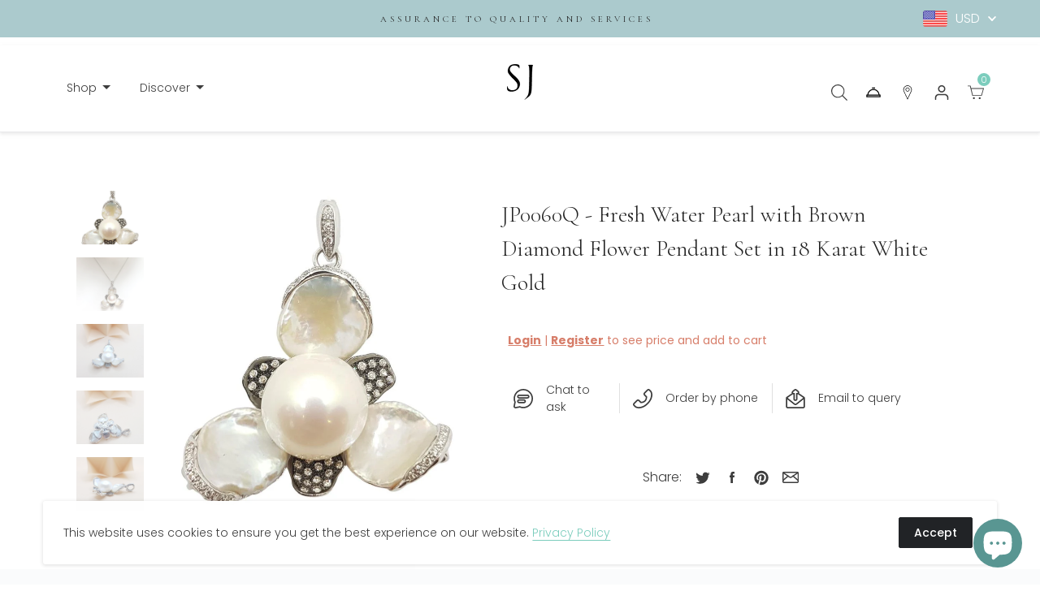

--- FILE ---
content_type: text/html; charset=utf-8
request_url: https://sjjewelry.com/products/fresh-water-pearl-with-brown-diamond-flower-pendant-set-in-18-karat-white-gold
body_size: 48642
content:
<!doctype html>
<html class="no-js supports-no-cookies" lang="en">
<head><!--Content in content_for_header -->
<!--LayoutHub-Embed--><link rel="stylesheet" type="text/css" href="data:text/css;base64," media="all">
<!--LH--><!--/LayoutHub-Embed--><meta name="robots" content="index">
  <meta charset="utf-8">
  <meta http-equiv="X-UA-Compatible" content="IE=edge">
  <meta name="viewport" content="width=device-width,initial-scale=1">
  <link rel="canonical" href="https://sjjewelry.com/products/fresh-water-pearl-with-brown-diamond-flower-pendant-set-in-18-karat-white-gold">

  
  
  
  


<meta name="robots" content="index">


<meta name="theme-color" content="#ffffff">
<link rel="shortcut icon" href="https://cdn.shopify.com/s/files/1/0651/6047/8946/t/2/assets/zGWOqbqUmZ-logo-001-png.png?v=1655187993" type="image/png">
    


<link rel="preconnect" href="https://cdn.shopify.com" crossorigin/><link rel="preconnect" href="https://cdnjs.cloudflare.com"/><link rel="preconnect" href="https://d3dfaj4bukarbm.cloudfront.net"/><link rel="preconnect" href="https://fonts.gstatic.com" crossorigin/><link rel="preload" href="https://fonts.googleapis.com/css?family=Cormorant+Garamond:300,300italic,regular,italic,500,500italic,600,600italic,700,700italic|Poppins:100,100italic,200,200italic,300,300italic,regular,italic,500,500italic,600,600italic,700,700italic,800,800italic,900,900italic&display=swap" as="style"><link rel="preload" href="https://d1um8515vdn9kb.cloudfront.net/libs/css/owl.carousel.min.css" as="style"/><link rel="preload" href="https://d3dfaj4bukarbm.cloudfront.net/production/static/client/libs/swiper-bundle-2.0.0-es.css" as="style"/><link rel="preload" href="https://d1um8515vdn9kb.cloudfront.net/libs/js/owl.carousel.min.js" as="script"/><link rel="preload" href="https://d3dfaj4bukarbm.cloudfront.net/production/static/client/libs/swiper-bundle-2.0.0-es.js" as="script"/><link rel="preload" href="//sjjewelry.com/cdn/shop/t/2/assets/theme.min.css?v=130069199177030237291669975675" as="style" /><link rel="preload" href="//sjjewelry.com/cdn/shop/t/2/assets/addon.min.css?v=168698331542973641441670223817" as="style" /><link rel="preload" href="//sjjewelry.com/cdn/shop/t/2/assets/theme.min.js?v=62353341607006384471669973227" as="script" /><link rel="preload" href="//sjjewelry.com/cdn/shop/t/2/assets/addon.min.js?v=163235159352633335941670223817" as="script" />


<meta name="robots" content="index">

<title>JP0060Q - Fresh Water Pearl with Brown Diamond Flower Pendant Set in 1
&ndash; SJ. International</title><meta name="description" content="Fresh Water Pearl with Brown Diamond 0.63 carat Pendant set in 18 Karat White Gold Settings(chain not included)Width: 3.8 cm Length: 4.2 cmTotal Weight: 13.03 grams">




<meta name="robots" content="index">

<meta property="og:site_name" content="SJ. International">
<meta property="og:url" content="https://sjjewelry.com/products/fresh-water-pearl-with-brown-diamond-flower-pendant-set-in-18-karat-white-gold">
<meta property="og:title" content="JP0060Q - Fresh Water Pearl with Brown Diamond Flower Pendant Set in 18 Karat White Gold">
<meta property="og:type" content="product">
<meta property="og:description" content="Fresh Water Pearl with Brown Diamond 0.63 carat Pendant set in 18 Karat White Gold Settings(chain not included)Width: 3.8 cm Length: 4.2 cmTotal Weight: 13.03 grams"><meta property="product:availability" content="instock">
  <meta property="product:price:amount" content="2,480.00">
  <meta property="product:price:currency" content="USD"><meta property="og:image" content="http://sjjewelry.com/cdn/shop/products/j_13399622_1632455250946_bg_processed.jpg?v=1659950912">
      <meta property="og:image:secure_url" content="https://sjjewelry.com/cdn/shop/products/j_13399622_1632455250946_bg_processed.jpg?v=1659950912">
      <meta property="og:image:width" content="768">
      <meta property="og:image:height" content="768">
      <meta property="og:image:alt" content="JP0060Q - Fresh Water Pearl with Brown Diamond Flower Pendant Set in 18 Karat White Gold"><meta property="og:image" content="http://sjjewelry.com/cdn/shop/products/BEC69F01_EC9B_4743_90D6_4EC3164DEA1A_master.jpg?v=1659950912">
      <meta property="og:image:secure_url" content="https://sjjewelry.com/cdn/shop/products/BEC69F01_EC9B_4743_90D6_4EC3164DEA1A_master.jpg?v=1659950912">
      <meta property="og:image:width" content="768">
      <meta property="og:image:height" content="798">
      <meta property="og:image:alt" content="JP0060Q - Fresh Water Pearl with Brown Diamond Flower Pendant Set in 18 Karat White Gold"><meta property="og:image" content="http://sjjewelry.com/cdn/shop/products/20210919_133717_master.jpg?v=1659950912">
      <meta property="og:image:secure_url" content="https://sjjewelry.com/cdn/shop/products/20210919_133717_master.jpg?v=1659950912">
      <meta property="og:image:width" content="768">
      <meta property="og:image:height" content="768">
      <meta property="og:image:alt" content="JP0060Q - Fresh Water Pearl with Brown Diamond Flower Pendant Set in 18 Karat White Gold">

<meta name="twitter:site" content="@">
<meta name="twitter:card" content="summary_large_image">
<meta name="twitter:title" content="JP0060Q - Fresh Water Pearl with Brown Diamond Flower Pendant Set in 18 Karat White Gold">
<meta name="twitter:description" content="Fresh Water Pearl with Brown Diamond 0.63 carat Pendant set in 18 Karat White Gold Settings(chain not included)Width: 3.8 cm Length: 4.2 cmTotal Weight: 13.03 grams">

<!-- starapps_scripts_start -->
<!-- This code is automatically managed by StarApps Studio -->
<!-- Please contact support@starapps.studio for any help --><!-- starapps_scripts_end -->
<script>window.performance && window.performance.mark && window.performance.mark('shopify.content_for_header.start');</script><meta id="shopify-digital-wallet" name="shopify-digital-wallet" content="/65160478946/digital_wallets/dialog">
<link rel="alternate" type="application/json+oembed" href="https://sjjewelry.com/products/fresh-water-pearl-with-brown-diamond-flower-pendant-set-in-18-karat-white-gold.oembed">
<script async="async" src="/checkouts/internal/preloads.js?locale=en-US"></script>
<script id="shopify-features" type="application/json">{"accessToken":"bd98c974ada651924fb77ba63e9bf564","betas":["rich-media-storefront-analytics"],"domain":"sjjewelry.com","predictiveSearch":true,"shopId":65160478946,"locale":"en"}</script>
<script>var Shopify = Shopify || {};
Shopify.shop = "sjjewel2022.myshopify.com";
Shopify.locale = "en";
Shopify.currency = {"active":"USD","rate":"1.0"};
Shopify.country = "US";
Shopify.theme = {"name":"EcomSolid - DO NOT DELETE","id":133475827938,"schema_name":"EcomSolid","schema_version":"1.0.0","theme_store_id":null,"role":"main"};
Shopify.theme.handle = "null";
Shopify.theme.style = {"id":null,"handle":null};
Shopify.cdnHost = "sjjewelry.com/cdn";
Shopify.routes = Shopify.routes || {};
Shopify.routes.root = "/";</script>
<script type="module">!function(o){(o.Shopify=o.Shopify||{}).modules=!0}(window);</script>
<script>!function(o){function n(){var o=[];function n(){o.push(Array.prototype.slice.apply(arguments))}return n.q=o,n}var t=o.Shopify=o.Shopify||{};t.loadFeatures=n(),t.autoloadFeatures=n()}(window);</script>
<script id="shop-js-analytics" type="application/json">{"pageType":"product"}</script>
<script defer="defer" async type="module" src="//sjjewelry.com/cdn/shopifycloud/shop-js/modules/v2/client.init-shop-cart-sync_BApSsMSl.en.esm.js"></script>
<script defer="defer" async type="module" src="//sjjewelry.com/cdn/shopifycloud/shop-js/modules/v2/chunk.common_CBoos6YZ.esm.js"></script>
<script type="module">
  await import("//sjjewelry.com/cdn/shopifycloud/shop-js/modules/v2/client.init-shop-cart-sync_BApSsMSl.en.esm.js");
await import("//sjjewelry.com/cdn/shopifycloud/shop-js/modules/v2/chunk.common_CBoos6YZ.esm.js");

  window.Shopify.SignInWithShop?.initShopCartSync?.({"fedCMEnabled":true,"windoidEnabled":true});

</script>
<script>(function() {
  var isLoaded = false;
  function asyncLoad() {
    if (isLoaded) return;
    isLoaded = true;
    var urls = ["https:\/\/app.layouthub.com\/shopify\/layouthub.js?shop=sjjewel2022.myshopify.com","https:\/\/cloudsearch-1f874.kxcdn.com\/shopify.js?srp=\/a\/search\u0026shop=sjjewel2022.myshopify.com","https:\/\/www.improvedcontactform.com\/icf.js?shop=sjjewel2022.myshopify.com"];
    for (var i = 0; i < urls.length; i++) {
      var s = document.createElement('script');
      s.type = 'text/javascript';
      s.async = true;
      s.src = urls[i];
      var x = document.getElementsByTagName('script')[0];
      x.parentNode.insertBefore(s, x);
    }
  };
  if(window.attachEvent) {
    window.attachEvent('onload', asyncLoad);
  } else {
    window.addEventListener('load', asyncLoad, false);
  }
})();</script>
<script id="__st">var __st={"a":65160478946,"offset":25200,"reqid":"3bdaa245-e699-4636-929e-8ec4c34e3e1f-1768874171","pageurl":"sjjewelry.com\/products\/fresh-water-pearl-with-brown-diamond-flower-pendant-set-in-18-karat-white-gold","u":"89def97b99c5","p":"product","rtyp":"product","rid":7827933495522};</script>
<script>window.ShopifyPaypalV4VisibilityTracking = true;</script>
<script id="captcha-bootstrap">!function(){'use strict';const t='contact',e='account',n='new_comment',o=[[t,t],['blogs',n],['comments',n],[t,'customer']],c=[[e,'customer_login'],[e,'guest_login'],[e,'recover_customer_password'],[e,'create_customer']],r=t=>t.map((([t,e])=>`form[action*='/${t}']:not([data-nocaptcha='true']) input[name='form_type'][value='${e}']`)).join(','),a=t=>()=>t?[...document.querySelectorAll(t)].map((t=>t.form)):[];function s(){const t=[...o],e=r(t);return a(e)}const i='password',u='form_key',d=['recaptcha-v3-token','g-recaptcha-response','h-captcha-response',i],f=()=>{try{return window.sessionStorage}catch{return}},m='__shopify_v',_=t=>t.elements[u];function p(t,e,n=!1){try{const o=window.sessionStorage,c=JSON.parse(o.getItem(e)),{data:r}=function(t){const{data:e,action:n}=t;return t[m]||n?{data:e,action:n}:{data:t,action:n}}(c);for(const[e,n]of Object.entries(r))t.elements[e]&&(t.elements[e].value=n);n&&o.removeItem(e)}catch(o){console.error('form repopulation failed',{error:o})}}const l='form_type',E='cptcha';function T(t){t.dataset[E]=!0}const w=window,h=w.document,L='Shopify',v='ce_forms',y='captcha';let A=!1;((t,e)=>{const n=(g='f06e6c50-85a8-45c8-87d0-21a2b65856fe',I='https://cdn.shopify.com/shopifycloud/storefront-forms-hcaptcha/ce_storefront_forms_captcha_hcaptcha.v1.5.2.iife.js',D={infoText:'Protected by hCaptcha',privacyText:'Privacy',termsText:'Terms'},(t,e,n)=>{const o=w[L][v],c=o.bindForm;if(c)return c(t,g,e,D).then(n);var r;o.q.push([[t,g,e,D],n]),r=I,A||(h.body.append(Object.assign(h.createElement('script'),{id:'captcha-provider',async:!0,src:r})),A=!0)});var g,I,D;w[L]=w[L]||{},w[L][v]=w[L][v]||{},w[L][v].q=[],w[L][y]=w[L][y]||{},w[L][y].protect=function(t,e){n(t,void 0,e),T(t)},Object.freeze(w[L][y]),function(t,e,n,w,h,L){const[v,y,A,g]=function(t,e,n){const i=e?o:[],u=t?c:[],d=[...i,...u],f=r(d),m=r(i),_=r(d.filter((([t,e])=>n.includes(e))));return[a(f),a(m),a(_),s()]}(w,h,L),I=t=>{const e=t.target;return e instanceof HTMLFormElement?e:e&&e.form},D=t=>v().includes(t);t.addEventListener('submit',(t=>{const e=I(t);if(!e)return;const n=D(e)&&!e.dataset.hcaptchaBound&&!e.dataset.recaptchaBound,o=_(e),c=g().includes(e)&&(!o||!o.value);(n||c)&&t.preventDefault(),c&&!n&&(function(t){try{if(!f())return;!function(t){const e=f();if(!e)return;const n=_(t);if(!n)return;const o=n.value;o&&e.removeItem(o)}(t);const e=Array.from(Array(32),(()=>Math.random().toString(36)[2])).join('');!function(t,e){_(t)||t.append(Object.assign(document.createElement('input'),{type:'hidden',name:u})),t.elements[u].value=e}(t,e),function(t,e){const n=f();if(!n)return;const o=[...t.querySelectorAll(`input[type='${i}']`)].map((({name:t})=>t)),c=[...d,...o],r={};for(const[a,s]of new FormData(t).entries())c.includes(a)||(r[a]=s);n.setItem(e,JSON.stringify({[m]:1,action:t.action,data:r}))}(t,e)}catch(e){console.error('failed to persist form',e)}}(e),e.submit())}));const S=(t,e)=>{t&&!t.dataset[E]&&(n(t,e.some((e=>e===t))),T(t))};for(const o of['focusin','change'])t.addEventListener(o,(t=>{const e=I(t);D(e)&&S(e,y())}));const B=e.get('form_key'),M=e.get(l),P=B&&M;t.addEventListener('DOMContentLoaded',(()=>{const t=y();if(P)for(const e of t)e.elements[l].value===M&&p(e,B);[...new Set([...A(),...v().filter((t=>'true'===t.dataset.shopifyCaptcha))])].forEach((e=>S(e,t)))}))}(h,new URLSearchParams(w.location.search),n,t,e,['guest_login'])})(!0,!0)}();</script>
<script integrity="sha256-4kQ18oKyAcykRKYeNunJcIwy7WH5gtpwJnB7kiuLZ1E=" data-source-attribution="shopify.loadfeatures" defer="defer" src="//sjjewelry.com/cdn/shopifycloud/storefront/assets/storefront/load_feature-a0a9edcb.js" crossorigin="anonymous"></script>
<script data-source-attribution="shopify.dynamic_checkout.dynamic.init">var Shopify=Shopify||{};Shopify.PaymentButton=Shopify.PaymentButton||{isStorefrontPortableWallets:!0,init:function(){window.Shopify.PaymentButton.init=function(){};var t=document.createElement("script");t.src="https://sjjewelry.com/cdn/shopifycloud/portable-wallets/latest/portable-wallets.en.js",t.type="module",document.head.appendChild(t)}};
</script>
<script data-source-attribution="shopify.dynamic_checkout.buyer_consent">
  function portableWalletsHideBuyerConsent(e){var t=document.getElementById("shopify-buyer-consent"),n=document.getElementById("shopify-subscription-policy-button");t&&n&&(t.classList.add("hidden"),t.setAttribute("aria-hidden","true"),n.removeEventListener("click",e))}function portableWalletsShowBuyerConsent(e){var t=document.getElementById("shopify-buyer-consent"),n=document.getElementById("shopify-subscription-policy-button");t&&n&&(t.classList.remove("hidden"),t.removeAttribute("aria-hidden"),n.addEventListener("click",e))}window.Shopify?.PaymentButton&&(window.Shopify.PaymentButton.hideBuyerConsent=portableWalletsHideBuyerConsent,window.Shopify.PaymentButton.showBuyerConsent=portableWalletsShowBuyerConsent);
</script>
<script data-source-attribution="shopify.dynamic_checkout.cart.bootstrap">document.addEventListener("DOMContentLoaded",(function(){function t(){return document.querySelector("shopify-accelerated-checkout-cart, shopify-accelerated-checkout")}if(t())Shopify.PaymentButton.init();else{new MutationObserver((function(e,n){t()&&(Shopify.PaymentButton.init(),n.disconnect())})).observe(document.body,{childList:!0,subtree:!0})}}));
</script>

<script>window.performance && window.performance.mark && window.performance.mark('shopify.content_for_header.end');</script>



<style>
  .button.account-login-submit {
    background-color: #abcacd !important;
}
  .gt_guarantee-image {
    display: none !important;
}
 .gt_trust-badge {
    visibility: hidden;
    display: none !important;
}
</style>

        
  
  


<script type="text/javascript">
  var __GemSettings = {
    "domain": "sjjewelry.com",
    "currency": "USD",
    "money": "<span class=hide-price-guest>${{amount}}</span>",
    "template_name": "product",
    "cart.item_count": "0"
  }
</script>


  
  

<script src="https://d3dfaj4bukarbm.cloudfront.net/production/static/client/libs/jquery-3.6.0.min.js?v=1.0.0" class="gt_script-jquery" defer></script><script>const $esQueryDom = document.querySelector(".gt_script-jquery");$esQueryDom.onload = function() {window.esQuery = window.jQuery || window.$;}</script><link rel="preconnect" href="https://fonts.gstatic.com"><link class="gt_themefonts" href="https://fonts.googleapis.com/css?family=Cormorant+Garamond:300,300italic,regular,italic,500,500italic,600,600italic,700,700italic|Poppins:100,100italic,200,200italic,300,300italic,regular,italic,500,500italic,600,600italic,700,700italic,800,800italic,900,900italic&display=swap" rel="stylesheet"><link type="text/css" href="https://d1um8515vdn9kb.cloudfront.net/libs/css/owl.carousel.min.css" class="gt_libscript-2" rel="stylesheet"><link type="text/css" href="https://d3dfaj4bukarbm.cloudfront.net/production/static/client/libs/swiper-bundle-2.0.0-es.css" class="gt_libscript-71" rel="stylesheet"><script src="https://d1um8515vdn9kb.cloudfront.net/libs/js/owl.carousel.min.js" class="gt_libscript-1" defer></script><script src="https://d3dfaj4bukarbm.cloudfront.net/production/static/client/libs/swiper-bundle-2.0.0-es.js" class="gt_libscript-70" defer></script><link type="text/css" href="//sjjewelry.com/cdn/shop/t/2/assets/theme.min.css?v=130069199177030237291669975675" rel="stylesheet"><link type="text/css" href="//sjjewelry.com/cdn/shop/t/2/assets/addon.min.css?v=168698331542973641441670223817" rel="stylesheet"><script src="//sjjewelry.com/cdn/shop/t/2/assets/theme.min.js?v=62353341607006384471669973227" defer></script><script src="//sjjewelry.com/cdn/shop/t/2/assets/addon.min.js?v=163235159352633335941670223817" defer></script>

<meta name="robots" content="index">






  
  












    

  
  <script src="//sjjewelry.com/cdn/shop/t/2/assets/ecomsolid-discounts.js?v=97479123724361085301655189625" defer></script>
  


<style id="hide-price-guest-style" type="text/css">
    .hide-price-guest, .hidePrice, .current_price.js-current-price .money, form[action*="/cart/add"] input[type="submit"], form[action*="/cart/add"] button, .shopify-payment-button, .cb_bundles, button.quick-add-btn {
        display:none !important;
    }
    .show-price-guest .hide-price-guest, .show-price-guest .hidePrice, .show-price-guest.product-price  .money, .cart__footer .totals .hide-price-guest, .cart__footer .totals .hidePrice {
        display:inline !important;
    }
    .wp-not-logged-wrapper {
        padding: 8px !important;
        text-align: center !important;
        position: relative;
        z-index: 9999;
    }
    .wp-not-logged-wrapper p {
        margin: 0;
        padding: 0;
    }
    .wp-not-logged-wrapper a {
        text-decoration: underline;
        cursor: pointer;
    } .grid--view-items .full-width-link {margin-bottom: 55px;} .price-separator {display: none;}
</style>


<script>
    var customerIsLogged = false;
    var customerIsLoggedBasic = false;
    var webPandaHidePriceSettings = {"subscription": 1, "hide_price_enabled": true, "message": "{LOGIN} | {REGISTRATION} to see price and add to cart", "message_logged_customers": "The product is not available for your account", "label_login": "Login", "label_registration": "Register", "font_size": 14.0, "style_by_page": false, "font_size_listing_page": 14.0, "font_size_product_page": 14.0, "font_size_search_page": 14.0, "text_color": "#d77e6a", "has_background_color": true, "background_color": "#ffffff", "has_border": false, "border_width": 2.0, "border_color": "#e2a192", "border_radius": 8.0, "has_custom_login": false, "login_url": null, "has_custom_registration": false, "registration_url": null, "by_product_id": false, "by_product_tags": false, "by_collection": false, "product_tags": "", "language_config": "", "by_customer_tags": false, "customer_tags": "", "depth": 5, "depth_on_search": 5, "parent_depth": 3, "parent_depth_on_search": 2, "custom_price_selector": null, "custom_cart_selector": null, "force_hide_on_cart": false, "force_price_selector": null, "redirect_after_login": true}
    
    window.onload = function() {
                        let removeWpPHidePrice = true;
                        let pageScripts = document.getElementsByTagName("script");
                        for (var i = 0; i < pageScripts.length; i++) {
                            if (pageScripts[i].src.includes('assets/hide_main.js')) {
                                removeWpPHidePrice = false;
                            }
                        }
                        if (removeWpPHidePrice) {
                            let appStyle = document.getElementById("hide-price-guest-style");
                            appStyle.remove();
                        }
                    }
</script>
<!-- BEGIN app block: shopify://apps/xo-insert-code/blocks/insert-code-header/72017b12-3679-442e-b23c-5c62460717f5 --><!-- XO-InsertCode Header -->



  
<!-- End: XO-InsertCode Header -->


<!-- END app block --><!-- BEGIN app block: shopify://apps/webpanda-login-to-see-price/blocks/app-embed/e096f673-8110-4907-bc30-a026a34a7e70 -->



<style type="text/css">
    .wp-not-logged-wrapper {
        padding: 8px !important;
        text-align: center !important;
        position: relative;
        z-index: 2;
    }
    .wp-not-logged-wrapper p {
        margin: 0;
        padding: 0;
    }
    .wp-not-logged-wrapper a {
        text-decoration: underline;
        cursor: pointer;
    }

    .price.price--on-sale.show-price-guest .price__sale,
    .show-price-guest.price:not(.price--on-sale) .price__regular,
    .price.price--on-sale .show-price-guest .price__sale,
    .price:not(.price--on-sale) .show-price-guest .price__regular,
    .cart__items .hide-price-guest,
    .mini-cart .hide-price-guest,
    .miniCart .hide-price-guest {
        display: block !important;
    }

    
        
        .hide-price-guest, .hidePrice, .current_price.js-current-price .money, .sticky-cart-button__container .sticky-cart-select, .ppa-prod-container-grid .money, .product-price, .price-area, form[action*="/cart/add"] input[type="submit"], form[action*="/cart/add"] button, .shopify-payment-button, .cb_bundles, button.quick-add-btn, .quickshop-button, .atc--button {
                        display: none !important;
                    }
            .show-price-guest .hide-price-guest, .show-price-guest .hidePrice, .show-price-guest.product-price  .money, .cart__footer .totals .hide-price-guest, .cart__footer .totals .hidePrice, .show-price-guest .sticky-cart-button__container .sticky-cart-select, .show-price-guest  .ppa-prod-container-grid .money, .show-price-guest .product-price, .show-price-guest  .price-area {
                display: inline !important;
            }  .grid--view-items .full-width-link {margin-bottom: 55px;} .price-separator {display: none;}
    
</style>




<script>
    var wpbCustomerIsLogged = false;
    var wpbCustomerIsLoggedBasic = false;
    
        let wpbHidePriceSettings = {"subscription":2,"hide_price_enabled":true,"message":"{LOGIN} | {REGISTRATION} to see price and add to cart","message_logged_customers":"-","label_login":"Login","label_registration":"Register","font_size":14.0,"style_by_page":false,"font_size_listing_page":14.0,"font_size_product_page":14.0,"font_size_search_page":14.0,"text_color":"#d77e6a","has_background_color":true,"background_color":"#ffffff","has_border":false,"border_width":2.0,"border_color":"#e2a192","border_radius":8.0,"has_custom_login":false,"login_url":null,"has_custom_registration":false,"registration_url":null,"by_product_id":false,"by_product_tags":false,"by_collection":false,"product_tags":"","language_config":"[{\"language\":\"fr\",\"message\":\"\",\"loginText\":\"\",\"registerText\":\"\"}]","by_customer_tags":true,"customer_tags":"admin","depth":1,"depth_on_search":5,"depth_on_listings":0,"parent_depth":3,"parent_depth_on_search":2,"custom_price_selector":".sticky-cart-button__container .sticky-cart-select, .ppa-prod-container-grid .money","custom_cart_selector":null,"force_hide_on_cart":false,"force_price_selector":".product-price, .price-area","force_cart_selector":null,"cart_display":null,"quick_view_selector":".product-form__container .product-form__item","variant_selector":null,"redirect_after_login":true};
    
</script>

<!-- END app block --><script src="https://cdn.shopify.com/extensions/019bd23c-6e92-79be-8370-1ae3b9a72ac5/hide-price-3-99/assets/hide_main.js" type="text/javascript" defer="defer"></script>
<script src="https://cdn.shopify.com/extensions/e4b3a77b-20c9-4161-b1bb-deb87046128d/inbox-1253/assets/inbox-chat-loader.js" type="text/javascript" defer="defer"></script>
<link href="https://monorail-edge.shopifysvc.com" rel="dns-prefetch">
<script>(function(){if ("sendBeacon" in navigator && "performance" in window) {try {var session_token_from_headers = performance.getEntriesByType('navigation')[0].serverTiming.find(x => x.name == '_s').description;} catch {var session_token_from_headers = undefined;}var session_cookie_matches = document.cookie.match(/_shopify_s=([^;]*)/);var session_token_from_cookie = session_cookie_matches && session_cookie_matches.length === 2 ? session_cookie_matches[1] : "";var session_token = session_token_from_headers || session_token_from_cookie || "";function handle_abandonment_event(e) {var entries = performance.getEntries().filter(function(entry) {return /monorail-edge.shopifysvc.com/.test(entry.name);});if (!window.abandonment_tracked && entries.length === 0) {window.abandonment_tracked = true;var currentMs = Date.now();var navigation_start = performance.timing.navigationStart;var payload = {shop_id: 65160478946,url: window.location.href,navigation_start,duration: currentMs - navigation_start,session_token,page_type: "product"};window.navigator.sendBeacon("https://monorail-edge.shopifysvc.com/v1/produce", JSON.stringify({schema_id: "online_store_buyer_site_abandonment/1.1",payload: payload,metadata: {event_created_at_ms: currentMs,event_sent_at_ms: currentMs}}));}}window.addEventListener('pagehide', handle_abandonment_event);}}());</script>
<script id="web-pixels-manager-setup">(function e(e,d,r,n,o){if(void 0===o&&(o={}),!Boolean(null===(a=null===(i=window.Shopify)||void 0===i?void 0:i.analytics)||void 0===a?void 0:a.replayQueue)){var i,a;window.Shopify=window.Shopify||{};var t=window.Shopify;t.analytics=t.analytics||{};var s=t.analytics;s.replayQueue=[],s.publish=function(e,d,r){return s.replayQueue.push([e,d,r]),!0};try{self.performance.mark("wpm:start")}catch(e){}var l=function(){var e={modern:/Edge?\/(1{2}[4-9]|1[2-9]\d|[2-9]\d{2}|\d{4,})\.\d+(\.\d+|)|Firefox\/(1{2}[4-9]|1[2-9]\d|[2-9]\d{2}|\d{4,})\.\d+(\.\d+|)|Chrom(ium|e)\/(9{2}|\d{3,})\.\d+(\.\d+|)|(Maci|X1{2}).+ Version\/(15\.\d+|(1[6-9]|[2-9]\d|\d{3,})\.\d+)([,.]\d+|)( \(\w+\)|)( Mobile\/\w+|) Safari\/|Chrome.+OPR\/(9{2}|\d{3,})\.\d+\.\d+|(CPU[ +]OS|iPhone[ +]OS|CPU[ +]iPhone|CPU IPhone OS|CPU iPad OS)[ +]+(15[._]\d+|(1[6-9]|[2-9]\d|\d{3,})[._]\d+)([._]\d+|)|Android:?[ /-](13[3-9]|1[4-9]\d|[2-9]\d{2}|\d{4,})(\.\d+|)(\.\d+|)|Android.+Firefox\/(13[5-9]|1[4-9]\d|[2-9]\d{2}|\d{4,})\.\d+(\.\d+|)|Android.+Chrom(ium|e)\/(13[3-9]|1[4-9]\d|[2-9]\d{2}|\d{4,})\.\d+(\.\d+|)|SamsungBrowser\/([2-9]\d|\d{3,})\.\d+/,legacy:/Edge?\/(1[6-9]|[2-9]\d|\d{3,})\.\d+(\.\d+|)|Firefox\/(5[4-9]|[6-9]\d|\d{3,})\.\d+(\.\d+|)|Chrom(ium|e)\/(5[1-9]|[6-9]\d|\d{3,})\.\d+(\.\d+|)([\d.]+$|.*Safari\/(?![\d.]+ Edge\/[\d.]+$))|(Maci|X1{2}).+ Version\/(10\.\d+|(1[1-9]|[2-9]\d|\d{3,})\.\d+)([,.]\d+|)( \(\w+\)|)( Mobile\/\w+|) Safari\/|Chrome.+OPR\/(3[89]|[4-9]\d|\d{3,})\.\d+\.\d+|(CPU[ +]OS|iPhone[ +]OS|CPU[ +]iPhone|CPU IPhone OS|CPU iPad OS)[ +]+(10[._]\d+|(1[1-9]|[2-9]\d|\d{3,})[._]\d+)([._]\d+|)|Android:?[ /-](13[3-9]|1[4-9]\d|[2-9]\d{2}|\d{4,})(\.\d+|)(\.\d+|)|Mobile Safari.+OPR\/([89]\d|\d{3,})\.\d+\.\d+|Android.+Firefox\/(13[5-9]|1[4-9]\d|[2-9]\d{2}|\d{4,})\.\d+(\.\d+|)|Android.+Chrom(ium|e)\/(13[3-9]|1[4-9]\d|[2-9]\d{2}|\d{4,})\.\d+(\.\d+|)|Android.+(UC? ?Browser|UCWEB|U3)[ /]?(15\.([5-9]|\d{2,})|(1[6-9]|[2-9]\d|\d{3,})\.\d+)\.\d+|SamsungBrowser\/(5\.\d+|([6-9]|\d{2,})\.\d+)|Android.+MQ{2}Browser\/(14(\.(9|\d{2,})|)|(1[5-9]|[2-9]\d|\d{3,})(\.\d+|))(\.\d+|)|K[Aa][Ii]OS\/(3\.\d+|([4-9]|\d{2,})\.\d+)(\.\d+|)/},d=e.modern,r=e.legacy,n=navigator.userAgent;return n.match(d)?"modern":n.match(r)?"legacy":"unknown"}(),u="modern"===l?"modern":"legacy",c=(null!=n?n:{modern:"",legacy:""})[u],f=function(e){return[e.baseUrl,"/wpm","/b",e.hashVersion,"modern"===e.buildTarget?"m":"l",".js"].join("")}({baseUrl:d,hashVersion:r,buildTarget:u}),m=function(e){var d=e.version,r=e.bundleTarget,n=e.surface,o=e.pageUrl,i=e.monorailEndpoint;return{emit:function(e){var a=e.status,t=e.errorMsg,s=(new Date).getTime(),l=JSON.stringify({metadata:{event_sent_at_ms:s},events:[{schema_id:"web_pixels_manager_load/3.1",payload:{version:d,bundle_target:r,page_url:o,status:a,surface:n,error_msg:t},metadata:{event_created_at_ms:s}}]});if(!i)return console&&console.warn&&console.warn("[Web Pixels Manager] No Monorail endpoint provided, skipping logging."),!1;try{return self.navigator.sendBeacon.bind(self.navigator)(i,l)}catch(e){}var u=new XMLHttpRequest;try{return u.open("POST",i,!0),u.setRequestHeader("Content-Type","text/plain"),u.send(l),!0}catch(e){return console&&console.warn&&console.warn("[Web Pixels Manager] Got an unhandled error while logging to Monorail."),!1}}}}({version:r,bundleTarget:l,surface:e.surface,pageUrl:self.location.href,monorailEndpoint:e.monorailEndpoint});try{o.browserTarget=l,function(e){var d=e.src,r=e.async,n=void 0===r||r,o=e.onload,i=e.onerror,a=e.sri,t=e.scriptDataAttributes,s=void 0===t?{}:t,l=document.createElement("script"),u=document.querySelector("head"),c=document.querySelector("body");if(l.async=n,l.src=d,a&&(l.integrity=a,l.crossOrigin="anonymous"),s)for(var f in s)if(Object.prototype.hasOwnProperty.call(s,f))try{l.dataset[f]=s[f]}catch(e){}if(o&&l.addEventListener("load",o),i&&l.addEventListener("error",i),u)u.appendChild(l);else{if(!c)throw new Error("Did not find a head or body element to append the script");c.appendChild(l)}}({src:f,async:!0,onload:function(){if(!function(){var e,d;return Boolean(null===(d=null===(e=window.Shopify)||void 0===e?void 0:e.analytics)||void 0===d?void 0:d.initialized)}()){var d=window.webPixelsManager.init(e)||void 0;if(d){var r=window.Shopify.analytics;r.replayQueue.forEach((function(e){var r=e[0],n=e[1],o=e[2];d.publishCustomEvent(r,n,o)})),r.replayQueue=[],r.publish=d.publishCustomEvent,r.visitor=d.visitor,r.initialized=!0}}},onerror:function(){return m.emit({status:"failed",errorMsg:"".concat(f," has failed to load")})},sri:function(e){var d=/^sha384-[A-Za-z0-9+/=]+$/;return"string"==typeof e&&d.test(e)}(c)?c:"",scriptDataAttributes:o}),m.emit({status:"loading"})}catch(e){m.emit({status:"failed",errorMsg:(null==e?void 0:e.message)||"Unknown error"})}}})({shopId: 65160478946,storefrontBaseUrl: "https://sjjewelry.com",extensionsBaseUrl: "https://extensions.shopifycdn.com/cdn/shopifycloud/web-pixels-manager",monorailEndpoint: "https://monorail-edge.shopifysvc.com/unstable/produce_batch",surface: "storefront-renderer",enabledBetaFlags: ["2dca8a86"],webPixelsConfigList: [{"id":"shopify-app-pixel","configuration":"{}","eventPayloadVersion":"v1","runtimeContext":"STRICT","scriptVersion":"0450","apiClientId":"shopify-pixel","type":"APP","privacyPurposes":["ANALYTICS","MARKETING"]},{"id":"shopify-custom-pixel","eventPayloadVersion":"v1","runtimeContext":"LAX","scriptVersion":"0450","apiClientId":"shopify-pixel","type":"CUSTOM","privacyPurposes":["ANALYTICS","MARKETING"]}],isMerchantRequest: false,initData: {"shop":{"name":"SJ. International","paymentSettings":{"currencyCode":"USD"},"myshopifyDomain":"sjjewel2022.myshopify.com","countryCode":"TH","storefrontUrl":"https:\/\/sjjewelry.com"},"customer":null,"cart":null,"checkout":null,"productVariants":[{"price":{"amount":2480.0,"currencyCode":"USD"},"product":{"title":"JP0060Q - Fresh Water Pearl with Brown Diamond Flower Pendant Set in 18 Karat White Gold","vendor":"Unknown","id":"7827933495522","untranslatedTitle":"JP0060Q - Fresh Water Pearl with Brown Diamond Flower Pendant Set in 18 Karat White Gold","url":"\/products\/fresh-water-pearl-with-brown-diamond-flower-pendant-set-in-18-karat-white-gold","type":""},"id":"43195520876770","image":{"src":"\/\/sjjewelry.com\/cdn\/shop\/products\/j_13399622_1632455250946_bg_processed.jpg?v=1659950912"},"sku":"JP0060Q","title":"Default Title","untranslatedTitle":"Default Title"}],"purchasingCompany":null},},"https://sjjewelry.com/cdn","fcfee988w5aeb613cpc8e4bc33m6693e112",{"modern":"","legacy":""},{"shopId":"65160478946","storefrontBaseUrl":"https:\/\/sjjewelry.com","extensionBaseUrl":"https:\/\/extensions.shopifycdn.com\/cdn\/shopifycloud\/web-pixels-manager","surface":"storefront-renderer","enabledBetaFlags":"[\"2dca8a86\"]","isMerchantRequest":"false","hashVersion":"fcfee988w5aeb613cpc8e4bc33m6693e112","publish":"custom","events":"[[\"page_viewed\",{}],[\"product_viewed\",{\"productVariant\":{\"price\":{\"amount\":2480.0,\"currencyCode\":\"USD\"},\"product\":{\"title\":\"JP0060Q - Fresh Water Pearl with Brown Diamond Flower Pendant Set in 18 Karat White Gold\",\"vendor\":\"Unknown\",\"id\":\"7827933495522\",\"untranslatedTitle\":\"JP0060Q - Fresh Water Pearl with Brown Diamond Flower Pendant Set in 18 Karat White Gold\",\"url\":\"\/products\/fresh-water-pearl-with-brown-diamond-flower-pendant-set-in-18-karat-white-gold\",\"type\":\"\"},\"id\":\"43195520876770\",\"image\":{\"src\":\"\/\/sjjewelry.com\/cdn\/shop\/products\/j_13399622_1632455250946_bg_processed.jpg?v=1659950912\"},\"sku\":\"JP0060Q\",\"title\":\"Default Title\",\"untranslatedTitle\":\"Default Title\"}}]]"});</script><script>
  window.ShopifyAnalytics = window.ShopifyAnalytics || {};
  window.ShopifyAnalytics.meta = window.ShopifyAnalytics.meta || {};
  window.ShopifyAnalytics.meta.currency = 'USD';
  var meta = {"product":{"id":7827933495522,"gid":"gid:\/\/shopify\/Product\/7827933495522","vendor":"Unknown","type":"","handle":"fresh-water-pearl-with-brown-diamond-flower-pendant-set-in-18-karat-white-gold","variants":[{"id":43195520876770,"price":248000,"name":"JP0060Q - Fresh Water Pearl with Brown Diamond Flower Pendant Set in 18 Karat White Gold","public_title":null,"sku":"JP0060Q"}],"remote":false},"page":{"pageType":"product","resourceType":"product","resourceId":7827933495522,"requestId":"3bdaa245-e699-4636-929e-8ec4c34e3e1f-1768874171"}};
  for (var attr in meta) {
    window.ShopifyAnalytics.meta[attr] = meta[attr];
  }
</script>
<script class="analytics">
  (function () {
    var customDocumentWrite = function(content) {
      var jquery = null;

      if (window.jQuery) {
        jquery = window.jQuery;
      } else if (window.Checkout && window.Checkout.$) {
        jquery = window.Checkout.$;
      }

      if (jquery) {
        jquery('body').append(content);
      }
    };

    var hasLoggedConversion = function(token) {
      if (token) {
        return document.cookie.indexOf('loggedConversion=' + token) !== -1;
      }
      return false;
    }

    var setCookieIfConversion = function(token) {
      if (token) {
        var twoMonthsFromNow = new Date(Date.now());
        twoMonthsFromNow.setMonth(twoMonthsFromNow.getMonth() + 2);

        document.cookie = 'loggedConversion=' + token + '; expires=' + twoMonthsFromNow;
      }
    }

    var trekkie = window.ShopifyAnalytics.lib = window.trekkie = window.trekkie || [];
    if (trekkie.integrations) {
      return;
    }
    trekkie.methods = [
      'identify',
      'page',
      'ready',
      'track',
      'trackForm',
      'trackLink'
    ];
    trekkie.factory = function(method) {
      return function() {
        var args = Array.prototype.slice.call(arguments);
        args.unshift(method);
        trekkie.push(args);
        return trekkie;
      };
    };
    for (var i = 0; i < trekkie.methods.length; i++) {
      var key = trekkie.methods[i];
      trekkie[key] = trekkie.factory(key);
    }
    trekkie.load = function(config) {
      trekkie.config = config || {};
      trekkie.config.initialDocumentCookie = document.cookie;
      var first = document.getElementsByTagName('script')[0];
      var script = document.createElement('script');
      script.type = 'text/javascript';
      script.onerror = function(e) {
        var scriptFallback = document.createElement('script');
        scriptFallback.type = 'text/javascript';
        scriptFallback.onerror = function(error) {
                var Monorail = {
      produce: function produce(monorailDomain, schemaId, payload) {
        var currentMs = new Date().getTime();
        var event = {
          schema_id: schemaId,
          payload: payload,
          metadata: {
            event_created_at_ms: currentMs,
            event_sent_at_ms: currentMs
          }
        };
        return Monorail.sendRequest("https://" + monorailDomain + "/v1/produce", JSON.stringify(event));
      },
      sendRequest: function sendRequest(endpointUrl, payload) {
        // Try the sendBeacon API
        if (window && window.navigator && typeof window.navigator.sendBeacon === 'function' && typeof window.Blob === 'function' && !Monorail.isIos12()) {
          var blobData = new window.Blob([payload], {
            type: 'text/plain'
          });

          if (window.navigator.sendBeacon(endpointUrl, blobData)) {
            return true;
          } // sendBeacon was not successful

        } // XHR beacon

        var xhr = new XMLHttpRequest();

        try {
          xhr.open('POST', endpointUrl);
          xhr.setRequestHeader('Content-Type', 'text/plain');
          xhr.send(payload);
        } catch (e) {
          console.log(e);
        }

        return false;
      },
      isIos12: function isIos12() {
        return window.navigator.userAgent.lastIndexOf('iPhone; CPU iPhone OS 12_') !== -1 || window.navigator.userAgent.lastIndexOf('iPad; CPU OS 12_') !== -1;
      }
    };
    Monorail.produce('monorail-edge.shopifysvc.com',
      'trekkie_storefront_load_errors/1.1',
      {shop_id: 65160478946,
      theme_id: 133475827938,
      app_name: "storefront",
      context_url: window.location.href,
      source_url: "//sjjewelry.com/cdn/s/trekkie.storefront.cd680fe47e6c39ca5d5df5f0a32d569bc48c0f27.min.js"});

        };
        scriptFallback.async = true;
        scriptFallback.src = '//sjjewelry.com/cdn/s/trekkie.storefront.cd680fe47e6c39ca5d5df5f0a32d569bc48c0f27.min.js';
        first.parentNode.insertBefore(scriptFallback, first);
      };
      script.async = true;
      script.src = '//sjjewelry.com/cdn/s/trekkie.storefront.cd680fe47e6c39ca5d5df5f0a32d569bc48c0f27.min.js';
      first.parentNode.insertBefore(script, first);
    };
    trekkie.load(
      {"Trekkie":{"appName":"storefront","development":false,"defaultAttributes":{"shopId":65160478946,"isMerchantRequest":null,"themeId":133475827938,"themeCityHash":"16354412949404338396","contentLanguage":"en","currency":"USD","eventMetadataId":"653f75f3-0d3c-4d83-b4ca-c92e5d61465d"},"isServerSideCookieWritingEnabled":true,"monorailRegion":"shop_domain","enabledBetaFlags":["65f19447"]},"Session Attribution":{},"S2S":{"facebookCapiEnabled":false,"source":"trekkie-storefront-renderer","apiClientId":580111}}
    );

    var loaded = false;
    trekkie.ready(function() {
      if (loaded) return;
      loaded = true;

      window.ShopifyAnalytics.lib = window.trekkie;

      var originalDocumentWrite = document.write;
      document.write = customDocumentWrite;
      try { window.ShopifyAnalytics.merchantGoogleAnalytics.call(this); } catch(error) {};
      document.write = originalDocumentWrite;

      window.ShopifyAnalytics.lib.page(null,{"pageType":"product","resourceType":"product","resourceId":7827933495522,"requestId":"3bdaa245-e699-4636-929e-8ec4c34e3e1f-1768874171","shopifyEmitted":true});

      var match = window.location.pathname.match(/checkouts\/(.+)\/(thank_you|post_purchase)/)
      var token = match? match[1]: undefined;
      if (!hasLoggedConversion(token)) {
        setCookieIfConversion(token);
        window.ShopifyAnalytics.lib.track("Viewed Product",{"currency":"USD","variantId":43195520876770,"productId":7827933495522,"productGid":"gid:\/\/shopify\/Product\/7827933495522","name":"JP0060Q - Fresh Water Pearl with Brown Diamond Flower Pendant Set in 18 Karat White Gold","price":"2480.00","sku":"JP0060Q","brand":"Unknown","variant":null,"category":"","nonInteraction":true,"remote":false},undefined,undefined,{"shopifyEmitted":true});
      window.ShopifyAnalytics.lib.track("monorail:\/\/trekkie_storefront_viewed_product\/1.1",{"currency":"USD","variantId":43195520876770,"productId":7827933495522,"productGid":"gid:\/\/shopify\/Product\/7827933495522","name":"JP0060Q - Fresh Water Pearl with Brown Diamond Flower Pendant Set in 18 Karat White Gold","price":"2480.00","sku":"JP0060Q","brand":"Unknown","variant":null,"category":"","nonInteraction":true,"remote":false,"referer":"https:\/\/sjjewelry.com\/products\/fresh-water-pearl-with-brown-diamond-flower-pendant-set-in-18-karat-white-gold"});
      }
    });


        var eventsListenerScript = document.createElement('script');
        eventsListenerScript.async = true;
        eventsListenerScript.src = "//sjjewelry.com/cdn/shopifycloud/storefront/assets/shop_events_listener-3da45d37.js";
        document.getElementsByTagName('head')[0].appendChild(eventsListenerScript);

})();</script>
<script
  defer
  src="https://sjjewelry.com/cdn/shopifycloud/perf-kit/shopify-perf-kit-3.0.4.min.js"
  data-application="storefront-renderer"
  data-shop-id="65160478946"
  data-render-region="gcp-us-central1"
  data-page-type="product"
  data-theme-instance-id="133475827938"
  data-theme-name="EcomSolid"
  data-theme-version="1.0.0"
  data-monorail-region="shop_domain"
  data-resource-timing-sampling-rate="10"
  data-shs="true"
  data-shs-beacon="true"
  data-shs-export-with-fetch="true"
  data-shs-logs-sample-rate="1"
  data-shs-beacon-endpoint="https://sjjewelry.com/api/collect"
></script>
</head>

<body id="jp0060q-fresh-water-pearl-with-brown-diamond-flower-pendant-set-in-1" class="template-product">
  
  
  
<section class="gt_section-6ny9CdvILxbvP5w " data-name="Top Bar "><div class="gt_banner-bg gt_lazyload" style=" background-image: url('')"><div class="gt_overlay"></div></div><div class="gt_container"><div class="gt_atom-6ny9CdvILxbvP5w_boxContainer gt_items--center gt_justify--space-between gt_flex-wrap gt_topbar" data-name="Container" data-attribute="boxContainer" data-class="gt_items--center gt_justify--space-between gt_flex-wrap gt_topbar"><div class="gt_atom-6ny9CdvILxbvP5w_boxContactInfo gt_items--center gt_support-box" data-name="Contact Info Box" data-attribute="boxContactInfo" data-class="gt_items--center gt_support-box"></div><div class="gt_atom-6ny9CdvILxbvP5w_boxShipping gt_items--center gt_shipping-box" data-name="Shipping Box" data-attribute="boxShipping" data-class="gt_items--center gt_shipping-box"><h3 class="gt_atom-6ny9CdvILxbvP5w_textShipping gt_shipping-box--text" data-name="Message" data-attribute="textShipping" data-class="gt_shipping-box--text"><div class="gt_text-wrapper"><div class="gt_box-desc" style="display: inline;"><div style="text-align: center;" data-mce-style="text-align: center;">&nbsp; &nbsp; &nbsp; &nbsp; &nbsp; &nbsp; &nbsp; Assurance to quality and services</div></div></div></h3></div><div class="gt_atom-6ny9CdvILxbvP5w_boxAccount gt_items--center gt_account-box" data-name="Account Box" data-attribute="boxAccount" data-class="gt_items--center gt_account-box"><div hook-currency="true" class="gt_hook-currency"></div></div></div></div></section>



<div class="gt_widget-7cRNOjk7p3r3A5G" data-name="Custom Code - Global">

  <style>
    .force-font{
font-family : 'Lato' !important;
font-weight : normal !important;
}
.force-font-serif{
font-family : 'Cormorant Garamond' !important;
font-weight : initial !important;
}
.gt_product-price--number{
font-family : 'Lato' !important;

}
.gt_element-78518.gt_product-element .gt_product-info .gt_product-price .gt_product-price--current
{
  font-weight : initial !important;

}

.gt_control-pagination-item.swiper-pagination-bullet {
    padding: 0!important;
}
  </style>
  
  <div class="gt_widget_custom_code_inner">
    
  </div>
  <div style="clear: both;"></div>
</div>

<section class="gt_section-HQI1zy829zGz8Vs " data-name="Header ">
  <div class="gt_header-pilot">

    <div class="gt_menu-mobile">
      
        <div class="gt_search_mobile">
          <form action="/search" method="get" role="search" autocomplete="off" autocorrect="off" autocapitalize="off" spellcheck="false" class="search-mobile">
            <div class="gt_search_mobile_content">
              <input type="hidden" name="type" value="product">
              <input class="gt_nav-search-input" name="q" required="required" value="" type="search" placeholder="Search ...">
              <button type="submit">
                <svg class="svg-icon gt_ic-search" xmlns="http://www.w3.org/2000/svg" width="28" height="28" viewBox="0 0 28 28">
                  <path fill="currentColor" fill-rule="evenodd" d="M26.858 28l-7.89-7.889a11.376 11.376 0 0 1-7.51 2.804c-3.06 0-5.938-1.192-8.102-3.356A11.386 11.386 0 0 1 0 11.458C0 8.397 1.192 5.52 3.357 3.357A11.38 11.38 0 0 1 11.459 0c3.06 0 5.936 1.192 8.101 3.357 4.275 4.275 4.458 11.115.55 15.61l7.89 7.89L26.858 28zM11.531 1.647a9.818 9.818 0 0 0-6.989 2.895 9.817 9.817 0 0 0-2.895 6.988 9.816 9.816 0 0 0 2.895 6.988 9.817 9.817 0 0 0 6.99 2.894 9.82 9.82 0 0 0 6.99-2.894c3.853-3.853 3.853-10.124 0-13.977a9.828 9.828 0 0 0-6.99-2.894z">
                  </path>
                </svg>
              </button>

            </div>
          </form>
        </div>
      


        <div id="navbar" class="navbar-collapse collapse">
          <ul class="nav navbar-nav">
            
            
              
                

                <li class="gt_dropdown gt_level1" data-level="1">
                  
                  
                 <div class="gt_menu--mobile">
                  
                    <div class="gt_menu_text">
                  
                    <span>
                      Shop
                    </span>
                  
                    </div>
                  

                    
                      <div class="icon">
                        
                          <svg xmlns="http://www.w3.org/2000/svg" width="6" height="12" viewBox="0 0 6 12" fill="none">
                              <path d="M1 1L5 6L1 11" stroke="#3d3d3d"></path>
                          </svg>
                        
                      </div>
                    
                 </div>
                  
                    
                      <ul class="gt_sub-menu">
                        <li class="gt_dropdown gt_nopad">
                          <div class="gt_menu--mobile gt_nav-mobile">
                            <div class="gt_nav-return">
                              <button class="gt_btn-back" type=" button">
                                <svg xmlns="http://www.w3.org/2000/svg" width="6" height="12" viewBox="0 0 6 12" fill="none">
                                  <path d="M5 11L1 6L5 1" stroke="#3d3d3d"></path>
                                </svg>
                              </button>
                            </div>
                            <span>
                              Shop
                            </span>
                          </div>
                        </li>
                        
                        
                          
                            <li class="gt_dropdown" data-level="2">
                              
                              
                              <div class="gt_menu--mobile ">
                                
                                  <div class="gt_menu_text">
                                
                                  <span>
                                    By Type
                                  </span>
                                
                                  </div>
                                

                                
                                  <div class="icon">
                                    <svg xmlns="http://www.w3.org/2000/svg" width="6" height="12" viewBox="0 0 6 12" fill="none">
                                      <path d="M1 1L5 6L1 11" stroke="#3d3d3d"></path>
                                    </svg>
                                  </div>
                                
                              </div>
                              
                                <ul class="gt_sub-menu gt_childlist">
                                  <li class="gt_dropdown gt_nopad">
                                    <div class="gt_menu--mobile gt_nav-mobile">
                                      <div class="gt_nav-return">
                                        <button class="gt_btn-back" type=" button">
                                          <svg xmlns="http://www.w3.org/2000/svg" width="6" height="12" viewBox="0 0 6 12" fill="none">
                                            <path d="M5 11L1 6L5 1" stroke="#3d3d3d"></path>
                                          </svg>
                                        </button>
                                      </div>
                                      <span>
                                        By Type
                                      </span>
                                    </div>
                                  </li>
                                  
                                  
                                    
                                      <li>
                                        
                                        
                                          
                                        
                                        
                                          <a class="gt_menu--mobile" href="/collections/rings">
                                        
                                          Rings
                                        
                                          </a>
                                        
                                      </li>
                                  
                                    
                                      <li>
                                        
                                        
                                          
                                        
                                        
                                          <a class="gt_menu--mobile" href="/collections/earrings">
                                        
                                          Earrings
                                        
                                          </a>
                                        
                                      </li>
                                  
                                    
                                      <li>
                                        
                                        
                                          
                                        
                                        
                                          <a class="gt_menu--mobile" href="/collections/bracelaces">
                                        
                                          Bracelets
                                        
                                          </a>
                                        
                                      </li>
                                  
                                    
                                      <li>
                                        
                                        
                                          
                                        
                                        
                                          <a class="gt_menu--mobile" href="/collections/necklaces">
                                        
                                          Necklaces
                                        
                                          </a>
                                        
                                      </li>
                                  
                                    
                                      <li>
                                        
                                        
                                          
                                        
                                        
                                          <a class="gt_menu--mobile" href="/collections/pendant">
                                        
                                          Pendant &amp; Brooches
                                        
                                          </a>
                                        
                                      </li>
                                  
                                    
                                      <li>
                                        
                                        
                                          
                                        
                                        
                                          <a class="gt_menu--mobile" href="/collections/cufflinks">
                                        
                                          Cufflinks
                                        
                                          </a>
                                        
                                      </li>
                                  
                                </ul>
                              
                            </li>
                          
                          
                            <li class="gt_dropdown" data-level="2">
                              
                              
                              <div class="gt_menu--mobile ">
                                
                                  <div class="gt_menu_text">
                                
                                  <span>
                                    By Gemstone
                                  </span>
                                
                                  </div>
                                

                                
                                  <div class="icon">
                                    <svg xmlns="http://www.w3.org/2000/svg" width="6" height="12" viewBox="0 0 6 12" fill="none">
                                      <path d="M1 1L5 6L1 11" stroke="#3d3d3d"></path>
                                    </svg>
                                  </div>
                                
                              </div>
                              
                                <ul class="gt_sub-menu gt_childlist">
                                  <li class="gt_dropdown gt_nopad">
                                    <div class="gt_menu--mobile gt_nav-mobile">
                                      <div class="gt_nav-return">
                                        <button class="gt_btn-back" type=" button">
                                          <svg xmlns="http://www.w3.org/2000/svg" width="6" height="12" viewBox="0 0 6 12" fill="none">
                                            <path d="M5 11L1 6L5 1" stroke="#3d3d3d"></path>
                                          </svg>
                                        </button>
                                      </div>
                                      <span>
                                        By Gemstone
                                      </span>
                                    </div>
                                  </li>
                                  
                                  
                                    
                                      <li>
                                        
                                        
                                          
                                        
                                        
                                          <a class="gt_menu--mobile" href="/collections/diamonds">
                                        
                                          Diamond
                                        
                                          </a>
                                        
                                      </li>
                                  
                                    
                                      <li>
                                        
                                        
                                          
                                        
                                        
                                          <a class="gt_menu--mobile" href="/collections/pearl">
                                        
                                          Pearl
                                        
                                          </a>
                                        
                                      </li>
                                  
                                    
                                      <li>
                                        
                                        
                                          
                                        
                                        
                                          <a class="gt_menu--mobile" href="/collections/sapphire">
                                        
                                          Sapphire
                                        
                                          </a>
                                        
                                      </li>
                                  
                                    
                                      <li>
                                        
                                        
                                          
                                        
                                        
                                          <a class="gt_menu--mobile" href="/collections/ruby">
                                        
                                          Ruby
                                        
                                          </a>
                                        
                                      </li>
                                  
                                    
                                      <li>
                                        
                                        
                                          
                                        
                                        
                                          <a class="gt_menu--mobile" href="/collections/emerald">
                                        
                                          Emerald
                                        
                                          </a>
                                        
                                      </li>
                                  
                                    
                                      <li>
                                        
                                        
                                          
                                        
                                        
                                          <a class="gt_menu--mobile" href="/collections/colored-gemstones">
                                        
                                          Colored Gemstone
                                        
                                          </a>
                                        
                                      </li>
                                  
                                </ul>
                              
                            </li>
                          
                          
                            <li class="gt_dropdown" data-level="2">
                              
                              
                              <div class="gt_menu--mobile ">
                                
                                  <div class="gt_menu_text">
                                
                                  <span>
                                    By Metal
                                  </span>
                                
                                  </div>
                                

                                
                                  <div class="icon">
                                    <svg xmlns="http://www.w3.org/2000/svg" width="6" height="12" viewBox="0 0 6 12" fill="none">
                                      <path d="M1 1L5 6L1 11" stroke="#3d3d3d"></path>
                                    </svg>
                                  </div>
                                
                              </div>
                              
                                <ul class="gt_sub-menu gt_childlist">
                                  <li class="gt_dropdown gt_nopad">
                                    <div class="gt_menu--mobile gt_nav-mobile">
                                      <div class="gt_nav-return">
                                        <button class="gt_btn-back" type=" button">
                                          <svg xmlns="http://www.w3.org/2000/svg" width="6" height="12" viewBox="0 0 6 12" fill="none">
                                            <path d="M5 11L1 6L5 1" stroke="#3d3d3d"></path>
                                          </svg>
                                        </button>
                                      </div>
                                      <span>
                                        By Metal
                                      </span>
                                    </div>
                                  </li>
                                  
                                  
                                    
                                      <li>
                                        
                                        
                                          
                                        
                                        
                                          <a class="gt_menu--mobile" href="/collections/gold">
                                        
                                          Gold
                                        
                                          </a>
                                        
                                      </li>
                                  
                                    
                                      <li>
                                        
                                        
                                          
                                        
                                        
                                          <a class="gt_menu--mobile" href="/collections/rose-gold">
                                        
                                          Rose Gold
                                        
                                          </a>
                                        
                                      </li>
                                  
                                    
                                      <li>
                                        
                                        
                                          
                                        
                                        
                                          <a class="gt_menu--mobile" href="/collections/white-gold">
                                        
                                          White Gold
                                        
                                          </a>
                                        
                                      </li>
                                  
                                    
                                      <li>
                                        
                                        
                                          
                                        
                                        
                                          <a class="gt_menu--mobile" href="/collections/platinum">
                                        
                                          Platinum
                                        
                                          </a>
                                        
                                      </li>
                                  
                                </ul>
                              
                            </li>
                          
                          
                            <li class="gt_dropdown" data-level="2">
                              
                              
                              
                              
                              <div class="gt_menu--mobile ">
                                
                                  <a class="gt_menu_text" href="/pages/collection-design-all">
                                
                                  <span>
                                    All Collections
                                  </span>
                                
                                  </a>
                                

                                
                              </div>
                              
                            </li>
                          
                          
                            <li class="gt_dropdown" data-level="2">
                              
                              
                              
                              
                              <div class="gt_menu--mobile ">
                                
                                  <a class="gt_menu_text" href="/collections/all">
                                
                                  <span>
                                    All Products
                                  </span>
                                
                                  </a>
                                

                                
                              </div>
                              
                            </li>
                          
                      </ul>
                    

                  
                </li>
              
                

                <li class="gt_dropdown gt_level1" data-level="1">
                  
                  
                 <div class="gt_menu--mobile">
                  
                    <div class="gt_menu_text">
                  
                    <span>
                      Discover
                    </span>
                  
                    </div>
                  

                    
                      <div class="icon">
                        
                          <svg xmlns="http://www.w3.org/2000/svg" width="6" height="12" viewBox="0 0 6 12" fill="none">
                              <path d="M1 1L5 6L1 11" stroke="#3d3d3d"></path>
                          </svg>
                        
                      </div>
                    
                 </div>
                  
                    
                      <ul class="gt_sub-menu">
                        <li class="gt_dropdown gt_nopad">
                          <div class="gt_menu--mobile gt_nav-mobile">
                            <div class="gt_nav-return">
                              <button class="gt_btn-back" type=" button">
                                <svg xmlns="http://www.w3.org/2000/svg" width="6" height="12" viewBox="0 0 6 12" fill="none">
                                  <path d="M5 11L1 6L5 1" stroke="#3d3d3d"></path>
                                </svg>
                              </button>
                            </div>
                            <span>
                              Discover
                            </span>
                          </div>
                        </li>
                        
                        
                          
                            <li class="gt_dropdown" data-level="2">
                              
                              
                              <div class="gt_menu--mobile ">
                                
                                  <div class="gt_menu_text">
                                
                                  <span>
                                    Information
                                  </span>
                                
                                  </div>
                                

                                
                                  <div class="icon">
                                    <svg xmlns="http://www.w3.org/2000/svg" width="6" height="12" viewBox="0 0 6 12" fill="none">
                                      <path d="M1 1L5 6L1 11" stroke="#3d3d3d"></path>
                                    </svg>
                                  </div>
                                
                              </div>
                              
                                <ul class="gt_sub-menu gt_childlist">
                                  <li class="gt_dropdown gt_nopad">
                                    <div class="gt_menu--mobile gt_nav-mobile">
                                      <div class="gt_nav-return">
                                        <button class="gt_btn-back" type=" button">
                                          <svg xmlns="http://www.w3.org/2000/svg" width="6" height="12" viewBox="0 0 6 12" fill="none">
                                            <path d="M5 11L1 6L5 1" stroke="#3d3d3d"></path>
                                          </svg>
                                        </button>
                                      </div>
                                      <span>
                                        Information
                                      </span>
                                    </div>
                                  </li>
                                  
                                  
                                    
                                      <li>
                                        
                                        
                                          
                                        
                                        
                                          <a class="gt_menu--mobile" href="/blogs/news">
                                        
                                          Blog
                                        
                                          </a>
                                        
                                      </li>
                                  
                                    
                                      <li>
                                        
                                        
                                          
                                        
                                        
                                          <a class="gt_menu--mobile" href="/pages/about">
                                        
                                          Our Story
                                        
                                          </a>
                                        
                                      </li>
                                  
                                    
                                      <li>
                                        
                                        
                                          
                                        
                                        
                                          <a class="gt_menu--mobile" href="/pages/faq-01">
                                        
                                          How to buy
                                        
                                          </a>
                                        
                                      </li>
                                  
                                </ul>
                              
                            </li>
                          
                          
                            <li class="gt_dropdown" data-level="2">
                              
                              
                              <div class="gt_menu--mobile ">
                                
                                  <div class="gt_menu_text">
                                
                                  <span>
                                    Our Store
                                  </span>
                                
                                  </div>
                                

                                
                                  <div class="icon">
                                    <svg xmlns="http://www.w3.org/2000/svg" width="6" height="12" viewBox="0 0 6 12" fill="none">
                                      <path d="M1 1L5 6L1 11" stroke="#3d3d3d"></path>
                                    </svg>
                                  </div>
                                
                              </div>
                              
                                <ul class="gt_sub-menu gt_childlist">
                                  <li class="gt_dropdown gt_nopad">
                                    <div class="gt_menu--mobile gt_nav-mobile">
                                      <div class="gt_nav-return">
                                        <button class="gt_btn-back" type=" button">
                                          <svg xmlns="http://www.w3.org/2000/svg" width="6" height="12" viewBox="0 0 6 12" fill="none">
                                            <path d="M5 11L1 6L5 1" stroke="#3d3d3d"></path>
                                          </svg>
                                        </button>
                                      </div>
                                      <span>
                                        Our Store
                                      </span>
                                    </div>
                                  </li>
                                  
                                  
                                    
                                      <li>
                                        
                                        
                                          
                                        
                                        
                                          <a class="gt_menu--mobile" href="/pages/contact-1#map">
                                        
                                          Location
                                        
                                          </a>
                                        
                                      </li>
                                  
                                    
                                      <li>
                                        
                                        
                                          
                                        
                                        
                                          <a class="gt_menu--mobile" href="/pages/contact-1">
                                        
                                          Contact us
                                        
                                          </a>
                                        
                                      </li>
                                  
                                </ul>
                              
                            </li>
                          
                      </ul>
                    

                  
                </li>
              
            
          </ul>
        </div>
        
    </div>







    <header class="gt_site-header fixheader  " id="header">
      
      
        <h2 class="gt_logo logo_mobile">
          <a href="/" class="img1">
            
              <img class=" gt_lazyload" src="https://cdn.shopify.com/s/files/1/0651/6047/8946/t/2/assets/KGtBUDtXnU-sj-logo-svg-textasset-2at2x-png_10x.png" alt="logo image">

            
          </a>

          <a href="/" class="img2">
            
              <img class=" gt_lazyload" src="https://cdn.shopify.com/s/files/1/0651/6047/8946/t/2/assets/xnluWPbXxh-sj-logo-svg-textasset-2-png_10x.png" alt="SJ Jewelry Logo">

            
          </a>
        </h2>
      
      
        <div class="gt_account_mobile">
          <a href="/account/login">
           <svg width="24" height="24" viewBox="0 0 24 24" fill="none" xmlns="http://www.w3.org/2000/svg">
            <path d="M20 20V18C20 16.9391 19.5786 15.9217 18.8284 15.1716C18.0783 14.4214 17.0609 14 16 14H8C6.93913 14 5.92172 14.4214 5.17157 15.1716C4.42143 15.9217 4 16.9391 4 18V20" stroke="currentColor" stroke-width="1.2" stroke-linecap="round" stroke-linejoin="round"></path>
            <path d="M12 11C14.2091 11 16 9.20914 16 7C16 4.79086 14.2091 3 12 3C9.79086 3 8 4.79086 8 7C8 9.20914 9.79086 11 12 11Z" stroke="currentColor" stroke-width="1.2" stroke-linecap="round" stroke-linejoin="round"></path>
          </svg>
          </a>
       </div>
      
      <div class="gt_cart cart_mobile">
        <a class="gt_show-cart" href="/cart" data-cart="">
          <svg class="svg-icon gt_ic-shopping-car" width="28" height="24" viewBox="0 0 28 24">
            <path fill="currentColor" d="M0.00549316406,0.00341796875 L0,1.31665527 L3.86992452,1.31665527 C5.19152452,6.73894861 7.85501467,17.2152259 7.85501467,17.2152259 C7.92254938,17.481112 8.20782148,17.6966553 8.48322255,17.6966553 L23.7786204,17.6966553 C24.0580354,17.6966553 24.3451532,17.4846551 24.4218708,17.2163022 L28.0056873,4.68035384 C28.0815297,4.41506216 27.923855,4.20000076 27.6389203,4.20000076 L6,4.20000076 C5.63264,2.72049527 4.93469238,0 4.93469238,0 L0.00549316406,0.00341796875 Z M6.38000488,5.60000038 L26.4599915,5.60000038 L23.4200134,16.3766479 L8.98999023,16.3766479 L6.38000488,5.60000038 Z M9,21.68 C9,22.60736 9.75264,23.36 10.68,23.36 C11.60736,23.36 12.36,22.60736 12.36,21.68 C12.36,20.75264 11.60736,20 10.68,20 C9.75264,20 9,20.75264 9,21.68 Z M19,21.68 C19,22.60736 19.75264,23.36 20.68,23.36 C21.60736,23.36 22.36,22.60736 22.36,21.68 C22.36,20.75264 21.60736,20 20.68,20 C19.75264,20 19,20.75264 19,21.68 Z"></path>
          </svg>
          <span class="gt_cart-count">0</span>
        </a>
      </div>
      

      
      <div id="navbar" class="navbar-collapse collapse">
        <ul class="nav navbar-nav">
          
          
            
              

              
              
                
                
                  
                
              
                
                
                  
                
              

              

              <li class="active  ">
                
                

                <!--Level 1: when no pick link or link value = # => remove href -->
                <a class="sub_menu_l1 no_link">
                  <span>
                    Shop
                  </span>

                  
                    <div class="icon">
                      <svg xmlns="http://www.w3.org/2000/svg" width="10" height="5" viewBox="0 0 10 5" fill="#3d3d3d">
                        <path d="M10 0H0L5 5L10 0Z" fill="#3d3d3d"></path>
                      </svg>
                    </div>
                  
                </a>

                
                  
                  
                  
                    
                    
                      
                    
                  
                    
                    
                      
                    
                  
                    
                    
                      
                    
                  
                    
                    
                  
                    
                    
                  

                  

                  
                  
                  

                  
                  
                    <ul class="gt_pt--medium gt_sub-menu ">
                      <div class="gt_pr--small gt_flex-wrap menu_nav">
                        
                          
                          <li class="gt_pr--small gt_pl--small">
                            
                            

                            <!--Level 2: when no pick link or link value = # => remove href -->
                            <a class="gt_subheading title_menu no_link">
                              <span>
                                By Type
                              </span>
                            </a>

                            
                              <ul class="gt_flex-wrap gt_childlist">
                                
                                
                                  
                                  <li class="li_l3">
                                    
                                    
                                      
                                    

                                      <!--Level 3: when no pick link or link value = # => remove href -->
                                      <a class="" href="/collections/rings">
                                        <span>
                                          Rings
                                        </span>
                                      </a>
                                  </li>
                                
                                  
                                  <li class="li_l3">
                                    
                                    
                                      
                                    

                                      <!--Level 3: when no pick link or link value = # => remove href -->
                                      <a class="" href="/collections/earrings">
                                        <span>
                                          Earrings
                                        </span>
                                      </a>
                                  </li>
                                
                                  
                                  <li class="li_l3">
                                    
                                    
                                      
                                    

                                      <!--Level 3: when no pick link or link value = # => remove href -->
                                      <a class="" href="/collections/bracelaces">
                                        <span>
                                          Bracelets
                                        </span>
                                      </a>
                                  </li>
                                
                                  
                                  <li class="li_l3">
                                    
                                    
                                      
                                    

                                      <!--Level 3: when no pick link or link value = # => remove href -->
                                      <a class="" href="/collections/necklaces">
                                        <span>
                                          Necklaces
                                        </span>
                                      </a>
                                  </li>
                                
                                  
                                  <li class="li_l3">
                                    
                                    
                                      
                                    

                                      <!--Level 3: when no pick link or link value = # => remove href -->
                                      <a class="" href="/collections/pendant">
                                        <span>
                                          Pendant &amp; Brooches
                                        </span>
                                      </a>
                                  </li>
                                
                                  
                                  <li class="li_l3">
                                    
                                    
                                      
                                    

                                      <!--Level 3: when no pick link or link value = # => remove href -->
                                      <a class="" href="/collections/cufflinks">
                                        <span>
                                          Cufflinks
                                        </span>
                                      </a>
                                  </li>
                                
                              </ul>
                            
                          </li>
                        
                          
                          <li class="gt_pr--small gt_pl--small">
                            
                            

                            <!--Level 2: when no pick link or link value = # => remove href -->
                            <a class="gt_subheading title_menu no_link">
                              <span>
                                By Gemstone
                              </span>
                            </a>

                            
                              <ul class="gt_flex-wrap gt_childlist">
                                
                                
                                  
                                  <li class="li_l3">
                                    
                                    
                                      
                                    

                                      <!--Level 3: when no pick link or link value = # => remove href -->
                                      <a class="" href="/collections/diamonds">
                                        <span>
                                          Diamond
                                        </span>
                                      </a>
                                  </li>
                                
                                  
                                  <li class="li_l3">
                                    
                                    
                                      
                                    

                                      <!--Level 3: when no pick link or link value = # => remove href -->
                                      <a class="" href="/collections/pearl">
                                        <span>
                                          Pearl
                                        </span>
                                      </a>
                                  </li>
                                
                                  
                                  <li class="li_l3">
                                    
                                    
                                      
                                    

                                      <!--Level 3: when no pick link or link value = # => remove href -->
                                      <a class="" href="/collections/sapphire">
                                        <span>
                                          Sapphire
                                        </span>
                                      </a>
                                  </li>
                                
                                  
                                  <li class="li_l3">
                                    
                                    
                                      
                                    

                                      <!--Level 3: when no pick link or link value = # => remove href -->
                                      <a class="" href="/collections/ruby">
                                        <span>
                                          Ruby
                                        </span>
                                      </a>
                                  </li>
                                
                                  
                                  <li class="li_l3">
                                    
                                    
                                      
                                    

                                      <!--Level 3: when no pick link or link value = # => remove href -->
                                      <a class="" href="/collections/emerald">
                                        <span>
                                          Emerald
                                        </span>
                                      </a>
                                  </li>
                                
                                  
                                  <li class="li_l3">
                                    
                                    
                                      
                                    

                                      <!--Level 3: when no pick link or link value = # => remove href -->
                                      <a class="" href="/collections/colored-gemstones">
                                        <span>
                                          Colored Gemstone
                                        </span>
                                      </a>
                                  </li>
                                
                              </ul>
                            
                          </li>
                        
                          
                          <li class="gt_pr--small gt_pl--small">
                            
                            

                            <!--Level 2: when no pick link or link value = # => remove href -->
                            <a class="gt_subheading title_menu no_link">
                              <span>
                                By Metal
                              </span>
                            </a>

                            
                              <ul class="gt_flex-wrap gt_childlist">
                                
                                
                                  
                                  <li class="li_l3">
                                    
                                    
                                      
                                    

                                      <!--Level 3: when no pick link or link value = # => remove href -->
                                      <a class="" href="/collections/gold">
                                        <span>
                                          Gold
                                        </span>
                                      </a>
                                  </li>
                                
                                  
                                  <li class="li_l3">
                                    
                                    
                                      
                                    

                                      <!--Level 3: when no pick link or link value = # => remove href -->
                                      <a class="" href="/collections/rose-gold">
                                        <span>
                                          Rose Gold
                                        </span>
                                      </a>
                                  </li>
                                
                                  
                                  <li class="li_l3">
                                    
                                    
                                      
                                    

                                      <!--Level 3: when no pick link or link value = # => remove href -->
                                      <a class="" href="/collections/white-gold">
                                        <span>
                                          White Gold
                                        </span>
                                      </a>
                                  </li>
                                
                                  
                                  <li class="li_l3">
                                    
                                    
                                      
                                    

                                      <!--Level 3: when no pick link or link value = # => remove href -->
                                      <a class="" href="/collections/platinum">
                                        <span>
                                          Platinum
                                        </span>
                                      </a>
                                  </li>
                                
                              </ul>
                            
                          </li>
                        
                          
                          <li class="gt_pr--small gt_pl--small">
                            
                            
                              
                            

                            <!--Level 2: when no pick link or link value = # => remove href -->
                            <a class="gt_subheading title_menu" href="/pages/collection-design-all">
                              <span>
                                All Collections
                              </span>
                            </a>

                            
                          </li>
                        
                          
                          <li class="gt_pr--small gt_pl--small">
                            
                            
                              
                            

                            <!--Level 2: when no pick link or link value = # => remove href -->
                            <a class="gt_subheading title_menu" href="/collections/all">
                              <span>
                                All Products
                              </span>
                            </a>

                            
                          </li>
                        
                      </div>

                      
                      
                        <div class="gt_pr--small gt_pl--small menu_item_product">
                          
                          

                          <a>
                            <li class="item_product">
                              <div class="item_product_content">
                                <div class="image_product">
                                  
                                  
                                    
                                  

                                  
                                  
                                    
                                  

                                  
                                  

                                  
                                  

                                  <img class=" gt_lazyload" src="https://cdn.shopify.com/s/files/1/0651/6047/8946/t/2/assets/MBDORPdFSW-ad-sj-custom-jpg_20x.jpg" alt="Image Product">
                                </div>

                                <p class="gt_name">
                                  
                                </p>

                                <p class="gt_mess">
                                  
                                </p>
                              </div>
                            </li>
                          </a>
                        </div>
                      
                    </ul>
                  

                
              </li>
            
              

              
              
                
                
                  
                
              
                
                
                  
                
              

              

              <li class="active  typeParentSubMenu">
                
                

                <!--Level 1: when no pick link or link value = # => remove href -->
                <a class="sub_menu_l1 no_link">
                  <span>
                    Discover
                  </span>

                  
                    <div class="icon">
                      <svg xmlns="http://www.w3.org/2000/svg" width="10" height="5" viewBox="0 0 10 5" fill="#3d3d3d">
                        <path d="M10 0H0L5 5L10 0Z" fill="#3d3d3d"></path>
                      </svg>
                    </div>
                  
                </a>

                
                  
                  
                  
                    
                    
                      
                    
                  
                    
                    
                      
                    
                  

                  

                  
                  
                  

                  
                  
                    <ul class="gt_pt--medium gt_sub-menu typeSubMenu">
                      <div class="gt_pr--small gt_flex-wrap menu_nav">
                        
                          
                          <li class="gt_pr--small gt_pl--small">
                            
                            

                            <!--Level 2: when no pick link or link value = # => remove href -->
                            <a class="gt_subheading title_menu no_link">
                              <span>
                                Information
                              </span>
                            </a>

                            
                              <ul class="gt_flex-wrap gt_childlist">
                                
                                
                                  
                                  <li class="li_l3">
                                    
                                    
                                      
                                    

                                      <!--Level 3: when no pick link or link value = # => remove href -->
                                      <a class="" href="/blogs/news">
                                        <span>
                                          Blog
                                        </span>
                                      </a>
                                  </li>
                                
                                  
                                  <li class="li_l3">
                                    
                                    
                                      
                                    

                                      <!--Level 3: when no pick link or link value = # => remove href -->
                                      <a class="" href="/pages/about">
                                        <span>
                                          Our Story
                                        </span>
                                      </a>
                                  </li>
                                
                                  
                                  <li class="li_l3">
                                    
                                    
                                      
                                    

                                      <!--Level 3: when no pick link or link value = # => remove href -->
                                      <a class="" href="/pages/faq-01">
                                        <span>
                                          How to buy
                                        </span>
                                      </a>
                                  </li>
                                
                              </ul>
                            
                          </li>
                        
                          
                          <li class="gt_pr--small gt_pl--small">
                            
                            

                            <!--Level 2: when no pick link or link value = # => remove href -->
                            <a class="gt_subheading title_menu no_link">
                              <span>
                                Our Store
                              </span>
                            </a>

                            
                              <ul class="gt_flex-wrap gt_childlist">
                                
                                
                                  
                                  <li class="li_l3">
                                    
                                    
                                      
                                    

                                      <!--Level 3: when no pick link or link value = # => remove href -->
                                      <a class="" href="/pages/contact-1#map">
                                        <span>
                                          Location
                                        </span>
                                      </a>
                                  </li>
                                
                                  
                                  <li class="li_l3">
                                    
                                    
                                      
                                    

                                      <!--Level 3: when no pick link or link value = # => remove href -->
                                      <a class="" href="/pages/contact-1">
                                        <span>
                                          Contact us
                                        </span>
                                      </a>
                                  </li>
                                
                              </ul>
                            
                          </li>
                        
                      </div>

                      
                      
                        <div class="gt_pr--small gt_pl--small menu_item_product">
                          
                          

                          <a>
                            <li class="item_product">
                              <div class="item_product_content">
                                <div class="image_product">
                                  
                                  
                                    
                                  

                                  
                                  
                                    
                                  

                                  
                                  

                                  
                                  
                                    
                                  

                                  <img class=" gt_lazyload" src="https://cdn.shopify.com/s/files/1/0651/6047/8946/t/2/assets/sPcrKRgfVD-1656519071600-custom-jpg_20x.jpg" alt="Assurance to quality and service">
                                </div>

                                <p class="gt_name">
                                  
                                </p>

                                <p class="gt_mess">
                                  </p><h6 class="force-font-serif">Assurance to quality and service</h6>
                                <p></p>
                              </div>
                            </li>
                          </a>
                        </div>
                      
                    </ul>
                  

                
              </li>
            
          
        </ul>
      </div>

      
        <h2 class="gt_logo logo_desktop">
          <a href="/" class="gt_heading img1">
            
              <img class=" gt_lazyload" src="https://cdn.shopify.com/s/files/1/0651/6047/8946/t/2/assets/KGtBUDtXnU-sj-logo-svg-textasset-2at2x-png_10x.png" alt="logo image">
            
          </a>
          <a href="/" class="img2">
            
              <img class=" gt_lazyload" src="https://cdn.shopify.com/s/files/1/0651/6047/8946/t/2/assets/xnluWPbXxh-sj-logo-svg-textasset-2-png_10x.png" alt="SJ Jewelry Logo">
            
          </a>
        </h2>
      
      <div class="gt_header-tools ">
        <ul class="gt_tool tool_desktop">
          <li class="gt_usd">
            <div data-currency=""></div>
          </li>
          
            <li class="gt_search">
              <a class="gt_show-search">
                <svg class="svg-icon gt_ic-search" xmlns="http://www.w3.org/2000/svg" width="28" height="28" viewBox="0 0 28 28">
                  <path fill="currentColor" fill-rule="evenodd" d="M26.858 28l-7.89-7.889a11.376 11.376 0 0 1-7.51 2.804c-3.06 0-5.938-1.192-8.102-3.356A11.386 11.386 0 0 1 0 11.458C0 8.397 1.192 5.52 3.357 3.357A11.38 11.38 0 0 1 11.459 0c3.06 0 5.936 1.192 8.101 3.357 4.275 4.275 4.458 11.115.55 15.61l7.89 7.89L26.858 28zM11.531 1.647a9.818 9.818 0 0 0-6.989 2.895 9.817 9.817 0 0 0-2.895 6.988 9.816 9.816 0 0 0 2.895 6.988 9.817 9.817 0 0 0 6.99 2.894 9.82 9.82 0 0 0 6.99-2.894c3.853-3.853 3.853-10.124 0-13.977a9.828 9.828 0 0 0-6.99-2.894z">
                  </path>
                </svg>
              </a>
            </li>
          

          <li class="gt_login">
              <a href="/pages/about">
<svg viewBox="0 0 32 32" xmlns="http://www.w3.org/2000/svg"><path d="M 13 6 L 13 8 L 19 8 L 19 6 Z M 16 9 C 9.703125 9 4.574219 13.839844 4.0625 20 L 2 20 L 2 25 L 30 25 L 30 20 L 27.9375 20 C 27.425781 13.839844 22.296875 9 16 9 Z M 16 11 C 21.226563 11 25.445313 14.914063 25.9375 20 L 6.0625 20 C 6.554688 14.914063 10.773438 11 16 11 Z M 4 22 L 28 22 L 28 23 L 4 23 Z"></path></svg>           </a></li><a href="/pages/about">
           </a><li class="gt_login"><a href="/pages/about">
              </a><a href="/pages/contact-1">
  <svg height="512px" id="Layer_1" style="enable-background:new 0 0 512 512;" version="1.1" viewBox="0 0 512 512" width="512px" xml:space="preserve" xmlns="http://www.w3.org/2000/svg" xmlns:xlink="http://www.w3.org/1999/xlink"><g><path d="M256,32c-74,0-134.2,58.7-134.2,132.7c0,16.4,3.5,34.3,9.8,50.4l-0.1,0l0.6,1.2l0,0c0.5,1.1,1,2.2,1.5,3.3L256,480   l121.8-259.1l0.6-1.2c0.5-1.1,1.1-2.2,1.6-3.4l0.4-1.1c6.5-16.1,9.8-33.1,9.8-50.3C390.2,90.7,330,32,256,32z M365.1,209.4   l-0.2,0.5c-0.3,0.6-0.6,1.3-0.9,1.9l-1,2.1L256,441.3L148.9,213.9l-0.9-2c-0.3-0.6-0.6-1.2-0.8-1.8c-5.9-14.5-9.1-30.6-9.1-45.4   c0-65,52.9-116.5,118-116.5s118,51.4,118,116.5C374,179.9,371,194.9,365.1,209.4z"></path><path d="M256,96c-35.3,0-64,28.7-64,64s28.7,64,64,64s64-28.7,64-64S291.3,96,256,96z M256,206.9c-25.9,0-46.9-21-46.9-46.9   c0-25.9,21-46.9,46.9-46.9c25.9,0,46.9,21,46.9,46.9C302.9,185.9,281.9,206.9,256,206.9z"></path></g></svg>
              </a>
            </li>          
          
            <li class="gt_login">
              <a href="/account/login">
                <svg width="24" height="24" viewBox="0 0 24 24" fill="none" xmlns="http://www.w3.org/2000/svg">
                  <path fill-rule="evenodd" clip-rule="evenodd" d="M3.63417 15.7075C4.65336 14.6505 6.04319 14.05 7.5 14.05H16.5C17.9568 14.05 19.3466 14.6505 20.3658 15.7075C21.3839 16.7632 21.95 18.188 21.95 19.6667V22C21.95 22.5247 21.5247 22.95 21 22.95C20.4753 22.95 20.05 22.5247 20.05 22V19.6667C20.05 18.6701 19.6679 17.7209 18.9981 17.0263C18.3295 16.3329 17.4301 15.95 16.5 15.95H7.5C6.56986 15.95 5.67051 16.3329 5.00187 17.0263C4.3321 17.7209 3.95 18.6701 3.95 19.6667V22C3.95 22.5247 3.52467 22.95 3 22.95C2.47533 22.95 2.05 22.5247 2.05 22V19.6667C2.05 18.188 2.61612 16.7632 3.63417 15.7075Z" fill="currentColor"></path>
                  <path fill-rule="evenodd" clip-rule="evenodd" d="M12 2.95005C10.0394 2.95005 8.45 4.53944 8.45 6.50005C8.45 8.46066 10.0394 10.05 12 10.05C13.9606 10.05 15.55 8.46066 15.55 6.50005C15.55 4.53944 13.9606 2.95005 12 2.95005ZM6.55 6.50005C6.55 3.4901 8.99005 1.05005 12 1.05005C15.01 1.05005 17.45 3.4901 17.45 6.50005C17.45 9.51 15.01 11.95 12 11.95C8.99005 11.95 6.55 9.51 6.55 6.50005Z" fill="currentColor"></path>
                </svg>
              </a>
            </li>
          
          <li class="gt_cart">
            <a class="gt_show-cart" href="/cart" data-cart="">
              <svg class="svg-icon gt_ic-shopping-cart" width="28" height="24" viewBox="0 0 28 24">
                <path fill="currentColor" d="M0.00549316406,0.00341796875 L0,1.31665527 L3.86992452,1.31665527 C5.19152452,6.73894861 7.85501467,17.2152259 7.85501467,17.2152259 C7.92254938,17.481112 8.20782148,17.6966553 8.48322255,17.6966553 L23.7786204,17.6966553 C24.0580354,17.6966553 24.3451532,17.4846551 24.4218708,17.2163022 L28.0056873,4.68035384 C28.0815297,4.41506216 27.923855,4.20000076 27.6389203,4.20000076 L6,4.20000076 C5.63264,2.72049527 4.93469238,0 4.93469238,0 L0.00549316406,0.00341796875 Z M6.38000488,5.60000038 L26.4599915,5.60000038 L23.4200134,16.3766479 L8.98999023,16.3766479 L6.38000488,5.60000038 Z M9,21.68 C9,22.60736 9.75264,23.36 10.68,23.36 C11.60736,23.36 12.36,22.60736 12.36,21.68 C12.36,20.75264 11.60736,20 10.68,20 C9.75264,20 9,20.75264 9,21.68 Z M19,21.68 C19,22.60736 19.75264,23.36 20.68,23.36 C21.60736,23.36 22.36,22.60736 22.36,21.68 C22.36,20.75264 21.60736,20 20.68,20 C19.75264,20 19,20.75264 19,21.68 Z"></path>
              </svg>
              <span class="gt_cart-count">0</span>
            </a>
          </li>

        </ul>

        <div class="medium-up--hide gt_show-menu gt_toggle-menus">
          <div class="gt_toggle-menus-lines">
            <span></span>
            <span></span>
            <span></span>
            <span></span>
          </div>
        </div>
      </div>

      
        <div class="gt_nav-search search_desktop">
          <div class="gt_nav-search-overlay nav_search_desktop">
            <div class="gt_nav-search-container">
              <form action="/search" method="get" class="gt_search-form" role="search" autocomplete="off" autocorrect="off" autocapitalize="off" spellcheck="false" maxlength="250">

                <div class="gt_inputGroup">
                  <div class="gt_svg-icon">
                    <svg xmlns="http://www.w3.org/2000/svg" width="20" height="20" viewBox="0 0 27 27" fill="none">
                      <path d="M10.2313 20.2428C8.24595 20.2465 6.30414 19.6609 4.65182 18.5602C2.9995 17.4595 1.711 15.8932 0.949516 14.0597C0.188033 12.2261 -0.0121774 10.2079 0.374241 8.26046C0.760659 6.31305 1.71632 4.52413 3.1202 3.12026C4.52407 1.71638 6.31299 0.76072 8.2604 0.374302C10.2078 -0.0121164 12.2261 0.188094 14.0596 0.949577C15.8932 1.71106 17.4595 2.99956 18.5602 4.65188C19.6609 6.3042 20.2465 8.24602 20.2428 10.2314C20.2378 12.8851 19.1814 15.4286 17.305 17.3051C15.4286 19.1815 12.885 20.2379 10.2313 20.2428ZM10.2322 1.71377C8.54663 1.7099 6.89785 2.20617 5.4945 3.13978C4.09115 4.07339 2.99633 5.40236 2.34862 6.95848C1.70091 8.51459 1.52943 10.2279 1.85588 11.8815C2.18233 13.5351 2.99204 15.0547 4.18252 16.2479C5.373 17.4412 6.89073 18.2544 8.54359 18.5846C10.1964 18.9149 11.9101 18.7473 13.4677 18.1032C15.0253 17.4591 16.3568 16.3673 17.2937 14.9661C18.2305 13.5649 18.7306 11.9173 18.7306 10.2318C18.7306 7.97604 17.8358 5.81242 16.2426 4.21555C14.6494 2.61868 12.4879 1.71896 10.2322 1.71377Z" fill="#3d3d3d" stroke="#3d3d3d" stroke-width="0.4"></path>
                      <path d="M26.0587 26.8006L26.0502 26.7999L26.0416 26.8C25.9441 26.8012 25.8474 26.782 25.7578 26.7436C25.6682 26.7052 25.5876 26.6484 25.5213 26.577L25.5214 26.5769L25.516 26.5716L16.242 17.3167L16.242 17.3167L16.2415 17.3162C16.1707 17.2459 16.1144 17.1623 16.076 17.0702C16.0376 16.978 16.0179 16.8792 16.0179 16.7794C16.0179 16.6796 16.0376 16.5808 16.076 16.4886C16.1143 16.3967 16.1704 16.3132 16.2411 16.243C16.3824 16.1047 16.5722 16.0273 16.7699 16.0273C16.9676 16.0273 17.1575 16.1047 17.2987 16.243C17.2989 16.2431 17.2991 16.2433 17.2992 16.2434L26.6297 25.5165L26.6296 25.5166L26.6338 25.5205C26.7053 25.5876 26.7623 25.6687 26.8013 25.7587C26.8403 25.8488 26.8604 25.9458 26.8604 26.0439C26.8604 26.142 26.8403 26.2391 26.8013 26.3291C26.7623 26.4191 26.7053 26.5002 26.6338 26.5674L26.6285 26.5723L26.6237 26.5776C26.5524 26.6548 26.4645 26.715 26.3667 26.7536C26.2689 26.7923 26.1636 26.8083 26.0587 26.8006Z" fill="#3d3d3d" stroke="#3d3d3d" stroke-width="0.4"></path>
                    </svg>
                  </div>

                  <input type="hidden" name="type" value="product">
                  <input class="gt_nav-search-input" name="q" type="search" placeholder="Search ..." value="">

                  <a class="gt_close">
                    <svg width="15" height="15" viewBox="0 0 21 21" fill="none" xmlns="http://www.w3.org/2000/svg">
                      <path d="M20 1L1 20" stroke="#3d3d3d" stroke-width="2" stroke-linecap="round" stroke-linejoin="round"></path>
                      <path d="M20 20L1 1" stroke="#3d3d3d" stroke-width="2" stroke-linecap="round" stroke-linejoin="round"></path>
                    </svg>
                    </a>

                </div>
              </form>
              <div id="search-results" class="results"></div>
            </div>
          </div>
        </div>
      
    </header>

  </div>
</section>


  <main role="main" id="MainContent" >
    <!--LayoutHub-Workspace-Start-->
  
<section class="gt_section-8h0gglAiUNVB1qE" data-name="Product Details" keyword="product"><div class="gt_background gt_lazyload" style=" background-image: url('')"><div class="gt_overlay"></div></div>
  
    
<script type="application/json" class="ProductJson" data-id="7827933495522" data-variant="43195520876770">
      {"id":7827933495522,"title":"JP0060Q - Fresh Water Pearl with Brown Diamond Flower Pendant Set in 18 Karat White Gold","handle":"fresh-water-pearl-with-brown-diamond-flower-pendant-set-in-18-karat-white-gold","description":"\u003cp\u003e\u003cbr\u003eFresh Water Pearl with Brown Diamond 0.63 carat Pendant set in 18 Karat White Gold Settings(chain not included)\u003c\/p\u003e\u003cp\u003eWidth:  3.8 cm Length: 4.2 cm\u003c\/p\u003e\u003cp\u003eTotal Weight: 13.03 grams\u003c\/p\u003e","published_at":"2022-08-08T16:28:26+07:00","created_at":"2022-08-08T16:28:32+07:00","vendor":"Unknown","type":"","tags":[],"price":248000,"price_min":248000,"price_max":248000,"available":true,"price_varies":false,"compare_at_price":null,"compare_at_price_min":0,"compare_at_price_max":0,"compare_at_price_varies":false,"variants":[{"id":43195520876770,"title":"Default Title","option1":"Default Title","option2":null,"option3":null,"sku":"JP0060Q","requires_shipping":true,"taxable":true,"featured_image":null,"available":true,"name":"JP0060Q - Fresh Water Pearl with Brown Diamond Flower Pendant Set in 18 Karat White Gold","public_title":null,"options":["Default Title"],"price":248000,"weight":13,"compare_at_price":null,"inventory_management":"shopify","barcode":"","requires_selling_plan":false,"selling_plan_allocations":[]}],"images":["\/\/sjjewelry.com\/cdn\/shop\/products\/j_13399622_1632455250946_bg_processed.jpg?v=1659950912","\/\/sjjewelry.com\/cdn\/shop\/products\/BEC69F01_EC9B_4743_90D6_4EC3164DEA1A_master.jpg?v=1659950912","\/\/sjjewelry.com\/cdn\/shop\/products\/20210919_133717_master.jpg?v=1659950912","\/\/sjjewelry.com\/cdn\/shop\/products\/20210919_134204_master.jpg?v=1659950912","\/\/sjjewelry.com\/cdn\/shop\/products\/20210919_134220_master.jpg?v=1659950912"],"featured_image":"\/\/sjjewelry.com\/cdn\/shop\/products\/j_13399622_1632455250946_bg_processed.jpg?v=1659950912","options":["Title"],"media":[{"alt":null,"id":30443510333666,"position":1,"preview_image":{"aspect_ratio":1.0,"height":768,"width":768,"src":"\/\/sjjewelry.com\/cdn\/shop\/products\/j_13399622_1632455250946_bg_processed.jpg?v=1659950912"},"aspect_ratio":1.0,"height":768,"media_type":"image","src":"\/\/sjjewelry.com\/cdn\/shop\/products\/j_13399622_1632455250946_bg_processed.jpg?v=1659950912","width":768},{"alt":null,"id":30443510366434,"position":2,"preview_image":{"aspect_ratio":0.962,"height":798,"width":768,"src":"\/\/sjjewelry.com\/cdn\/shop\/products\/BEC69F01_EC9B_4743_90D6_4EC3164DEA1A_master.jpg?v=1659950912"},"aspect_ratio":0.962,"height":798,"media_type":"image","src":"\/\/sjjewelry.com\/cdn\/shop\/products\/BEC69F01_EC9B_4743_90D6_4EC3164DEA1A_master.jpg?v=1659950912","width":768},{"alt":null,"id":30443510399202,"position":3,"preview_image":{"aspect_ratio":1.0,"height":768,"width":768,"src":"\/\/sjjewelry.com\/cdn\/shop\/products\/20210919_133717_master.jpg?v=1659950912"},"aspect_ratio":1.0,"height":768,"media_type":"image","src":"\/\/sjjewelry.com\/cdn\/shop\/products\/20210919_133717_master.jpg?v=1659950912","width":768},{"alt":null,"id":30443510497506,"position":4,"preview_image":{"aspect_ratio":0.781,"height":983,"width":768,"src":"\/\/sjjewelry.com\/cdn\/shop\/products\/20210919_134204_master.jpg?v=1659950912"},"aspect_ratio":0.781,"height":983,"media_type":"image","src":"\/\/sjjewelry.com\/cdn\/shop\/products\/20210919_134204_master.jpg?v=1659950912","width":768},{"alt":null,"id":30443510530274,"position":5,"preview_image":{"aspect_ratio":1.096,"height":701,"width":768,"src":"\/\/sjjewelry.com\/cdn\/shop\/products\/20210919_134220_master.jpg?v=1659950912"},"aspect_ratio":1.096,"height":701,"media_type":"image","src":"\/\/sjjewelry.com\/cdn\/shop\/products\/20210919_134220_master.jpg?v=1659950912","width":768}],"requires_selling_plan":false,"selling_plan_groups":[],"content":"\u003cp\u003e\u003cbr\u003eFresh Water Pearl with Brown Diamond 0.63 carat Pendant set in 18 Karat White Gold Settings(chain not included)\u003c\/p\u003e\u003cp\u003eWidth:  3.8 cm Length: 4.2 cm\u003c\/p\u003e\u003cp\u003eTotal Weight: 13.03 grams\u003c\/p\u003e"}
  </script>
  
  <script type="application/json">
      {"id":43195520876770,"title":"Default Title","option1":"Default Title","option2":null,"option3":null,"sku":"JP0060Q","requires_shipping":true,"taxable":true,"featured_image":null,"available":true,"name":"JP0060Q - Fresh Water Pearl with Brown Diamond Flower Pendant Set in 18 Karat White Gold","public_title":null,"options":["Default Title"],"price":248000,"weight":13,"compare_at_price":null,"inventory_management":"shopify","barcode":"","requires_selling_plan":false,"selling_plan_allocations":[]}
  </script>
  
  <div class="position_hook"></div><div class="gt_product">
    <form method="post" action="/cart/add" id="product_form_7827933495522" accept-charset="UTF-8" class="gt_product-form" enctype="multipart/form-data" data-productid="7827933495522"><input type="hidden" name="form_type" value="product" /><input type="hidden" name="utf8" value="✓" />
      <div class="gt_container"><div class="gt_atom-8h0gglAiUNVB1qE_box gt_row gt_justify--center boxContainer" data-name="Product Container" data-product-id="7827933495522" data-variant-id="43195520876770" data-attribute="box" data-class="gt_row gt_justify--center boxContainer"><input class="gt_variant-input--default" type="hidden" name="id" value="43195520876770"><input class="gt_quantity-input--default" type="hidden" value="1" name="quantity"><div class="gt_col-lg-6 gt_col-md-6 gt_col-sm-12 gt_col-12 gt_atom-8h0gglAiUNVB1qE_boxImage gt_product-image" data-name="Product Image Box" data-attribute="boxImage" data-class="gt_product-image"><div class="gt_atom-8h0gglAiUNVB1qE_productImageBox gt_pr2--small md:gt_pr--none gt_image-box" data-name="Product Image Box" data-attribute="productImageBox" data-class="gt_pr2--small md:gt_pr--none gt_image-box"><before><div class="position_hook"></div></before><div class="gt_atom-8h0gglAiUNVB1qE_productImageList sm:gt_mb2--medium gt_product--sticky" data-name="Product Image" data-atom-type="Slider" data-atom-id="8h0gglAiUNVB1qE_productImageList" data-product-id="7827933495522" data-variant-id="43195520876770" data-attribute="productImageList" data-class="sm:gt_mb2--medium gt_product--sticky"><div id="gt_product-image-list-id" class="gt_product-image-list--bottom"><div class="gt_product-image--inner gt_product-image--thumb"><div class="gt_product-img">
            
            <div class="swiper-container gt_product-feature--swiper gt_product-feature--swiper-8h0gglAiUNVB1qE_productImageList"><div class="swiper-wrapper gt-carousel--hide-default">
                
                
                
                
                
                  
                 

                
                  
<div class="swiper-slide"><div class="gt_product-img--inner"><div class="gt_product-img-box"><div class="gt_product-img-box--inner">
                        
                        
                          <img class="gt_lazyload9 gt_product-image--feature gt_product-image--scale" src="//sjjewelry.com/cdn/shop/products/j_13399622_1632455250946_bg_processed_800x.jpg?v=1659950912" data-id="30443510333666" alt="JP0060Q - Fresh Water Pearl with Brown Diamond Flower Pendant Set in 18 Karat White Gold" data-original="//sjjewelry.com/cdn/shop/products/j_13399622_1632455250946_bg_processed.jpg?v=1659950912">
                        
                        
                        
                        
                        
                        
                        
                        
                      </div></div></div></div><div class="swiper-slide"><div class="gt_product-img--inner"><div class="gt_product-img-box"><div class="gt_product-img-box--inner">
                        
                        
                          <img class="gt_lazyload9 gt_product-image--feature gt_product-image--scale" src="//sjjewelry.com/cdn/shop/products/BEC69F01_EC9B_4743_90D6_4EC3164DEA1A_master_800x.jpg?v=1659950912" data-id="30443510366434" alt="JP0060Q - Fresh Water Pearl with Brown Diamond Flower Pendant Set in 18 Karat White Gold" data-original="//sjjewelry.com/cdn/shop/products/BEC69F01_EC9B_4743_90D6_4EC3164DEA1A_master.jpg?v=1659950912">
                        
                        
                        
                        
                        
                        
                        
                        
                      </div></div></div></div><div class="swiper-slide"><div class="gt_product-img--inner"><div class="gt_product-img-box"><div class="gt_product-img-box--inner">
                        
                        
                          <img class="gt_lazyload9 gt_product-image--feature gt_product-image--scale" src="//sjjewelry.com/cdn/shop/products/20210919_133717_master_800x.jpg?v=1659950912" data-id="30443510399202" alt="JP0060Q - Fresh Water Pearl with Brown Diamond Flower Pendant Set in 18 Karat White Gold" data-original="//sjjewelry.com/cdn/shop/products/20210919_133717_master.jpg?v=1659950912">
                        
                        
                        
                        
                        
                        
                        
                        
                      </div></div></div></div><div class="swiper-slide"><div class="gt_product-img--inner"><div class="gt_product-img-box"><div class="gt_product-img-box--inner">
                        
                        
                          <img class="gt_lazyload9 gt_product-image--feature gt_product-image--scale" src="//sjjewelry.com/cdn/shop/products/20210919_134204_master_800x.jpg?v=1659950912" data-id="30443510497506" alt="JP0060Q - Fresh Water Pearl with Brown Diamond Flower Pendant Set in 18 Karat White Gold" data-original="//sjjewelry.com/cdn/shop/products/20210919_134204_master.jpg?v=1659950912">
                        
                        
                        
                        
                        
                        
                        
                        
                      </div></div></div></div><div class="swiper-slide"><div class="gt_product-img--inner"><div class="gt_product-img-box"><div class="gt_product-img-box--inner">
                        
                        
                          <img class="gt_lazyload9 gt_product-image--feature gt_product-image--scale" src="//sjjewelry.com/cdn/shop/products/20210919_134220_master_800x.jpg?v=1659950912" data-id="30443510530274" alt="JP0060Q - Fresh Water Pearl with Brown Diamond Flower Pendant Set in 18 Karat White Gold" data-original="//sjjewelry.com/cdn/shop/products/20210919_134220_master.jpg?v=1659950912">
                        
                        
                        
                        
                        
                        
                        
                        
                      </div></div></div></div></div><div class="gt_flex gt_justify-c-center gt_items--center gt_product-img-nav"><div class="gt_flex gt_align-i-center gt_product-img-nav--arrow gt_product-img-nav--left"><span data-optimize-type="icon" data-attribute="iconNavPrev," data-section-id="8h0gglAiUNVB1qE_productImageList" class="gt_icon"><svg height="100%" fill="currentColor" viewBox="0 0 320 512"><path d="M34.52 239.03L228.87 44.69c9.37-9.37 24.57-9.37 33.94 0l22.67 22.67c9.36 9.36 9.37 24.52.04 33.9L131.49 256l154.02 154.75c9.34 9.38 9.32 24.54-.04 33.9l-22.67 22.67c-9.37 9.37-24.57 9.37-33.94 0L34.52 272.97c-9.37-9.37-9.37-24.57 0-33.94z"></path></svg></span></div><div class="gt_control-pagination" id="gt_control-pagination-8h0gglAiUNVB1qE_productImageList"></div><div class="gt_flex gt_align-i-center gt_product-img-nav--arrow gt_product-img-nav--right"><span data-optimize-type="icon" data-attribute="iconNavNext," data-section-id="8h0gglAiUNVB1qE_productImageList" class="gt_icon"><svg height="100%" fill="currentColor" viewBox="0 0 320 512"><path d="M285.476 272.971L91.132 467.314c-9.373 9.373-24.569 9.373-33.941 0l-22.667-22.667c-9.357-9.357-9.375-24.522-.04-33.901L188.505 256 34.484 101.255c-9.335-9.379-9.317-24.544.04-33.901l22.667-22.667c9.373-9.373 24.569-9.373 33.941 0L285.475 239.03c9.373 9.372 9.373 24.568.001 33.941z"></path></svg></span></div></div></div>
            
            <div class="gt_atom-8h0gglAiUNVB1qE_productTagSale gt_product-tag-sale gt_subheading gt_ml2--extra-small gt_product-sale--percent" data-name="Tag Sale" data-product-id="7827933495522" data-variant-id="43195520876770" data-type="percent" data-label="-[!Profit!]" data-roundpercent="0" data-removezero="true" data-attribute="productTagSale" data-class="gt_subheading gt_ml2--extra-small gt_product-sale--percent"><div class="gt_flex gt_items--center gt_justify-c-center gt_product-tag-sale--inner"><div class="gt_product-tag-sale--value gt_product-tag-sale--value--percent"></div><div class="gt_product-tag-sale--value gt_product-tag-sale--value--number"></div><div class="gt_product-tag-sale--after"></div></div></div></div><div class="gt_product-carousel-box">
            
            <div class="swiper-container gt_product--swiper gt_product--swiper-8h0gglAiUNVB1qE_productImageList"><div class="swiper-wrapper gt-carousel--hide-default"><div class="swiper-slide"><div class="gt_product-carousel--item image" data-id="30443510333666"><img class="gt_lazyload" src="//sjjewelry.com/cdn/shop/products/j_13399622_1632455250946_bg_processed_800x.jpg?v=1659950912" data-id="30443510333666" alt="JP0060Q - Fresh Water Pearl with Brown Diamond Flower Pendant Set in 18 Karat White Gold" data-original="//sjjewelry.com/cdn/shop/products/j_13399622_1632455250946_bg_processed.jpg?v=1659950912"></div></div><div class="swiper-slide"><div class="gt_product-carousel--item image" data-id="30443510366434"><img class="gt_lazyload" src="//sjjewelry.com/cdn/shop/products/BEC69F01_EC9B_4743_90D6_4EC3164DEA1A_master_800x.jpg?v=1659950912" data-id="30443510366434" alt="JP0060Q - Fresh Water Pearl with Brown Diamond Flower Pendant Set in 18 Karat White Gold" data-original="//sjjewelry.com/cdn/shop/products/BEC69F01_EC9B_4743_90D6_4EC3164DEA1A_master.jpg?v=1659950912"></div></div><div class="swiper-slide"><div class="gt_product-carousel--item image" data-id="30443510399202"><img class="gt_lazyload" src="//sjjewelry.com/cdn/shop/products/20210919_133717_master_800x.jpg?v=1659950912" data-id="30443510399202" alt="JP0060Q - Fresh Water Pearl with Brown Diamond Flower Pendant Set in 18 Karat White Gold" data-original="//sjjewelry.com/cdn/shop/products/20210919_133717_master.jpg?v=1659950912"></div></div><div class="swiper-slide"><div class="gt_product-carousel--item image" data-id="30443510497506"><img class="gt_lazyload" src="//sjjewelry.com/cdn/shop/products/20210919_134204_master_800x.jpg?v=1659950912" data-id="30443510497506" alt="JP0060Q - Fresh Water Pearl with Brown Diamond Flower Pendant Set in 18 Karat White Gold" data-original="//sjjewelry.com/cdn/shop/products/20210919_134204_master.jpg?v=1659950912"></div></div><div class="swiper-slide"><div class="gt_product-carousel--item image" data-id="30443510530274"><img class="gt_lazyload" src="//sjjewelry.com/cdn/shop/products/20210919_134220_master_800x.jpg?v=1659950912" data-id="30443510530274" alt="JP0060Q - Fresh Water Pearl with Brown Diamond Flower Pendant Set in 18 Karat White Gold" data-original="//sjjewelry.com/cdn/shop/products/20210919_134220_master.jpg?v=1659950912"></div></div></div><div class="gt_control gt_flex gt_justify-c-center gt_items--center"><div class="gt_flex gt_justify-c-center gt_align-i-center gt_control-prev"><span data-optimize-type="icon" data-attribute="iconNavigationPrev," data-section-id="8h0gglAiUNVB1qE_productImageList" class="gt_icon"><svg height="100%" fill="currentColor" viewBox="0 0 320 512"><path d="M34.52 239.03L228.87 44.69c9.37-9.37 24.57-9.37 33.94 0l22.67 22.67c9.36 9.36 9.37 24.52.04 33.9L131.49 256l154.02 154.75c9.34 9.38 9.32 24.54-.04 33.9l-22.67 22.67c-9.37 9.37-24.57 9.37-33.94 0L34.52 272.97c-9.37-9.37-9.37-24.57 0-33.94z"></path></svg></span></div><div class="gt_flex gt_justify-c-center gt_align-i-center gt_control-next"><span data-optimize-type="icon" data-attribute="iconNavigationNext," data-section-id="8h0gglAiUNVB1qE_productImageList" class="gt_icon"><svg height="100%" fill="currentColor" viewBox="0 0 320 512"><path d="M285.476 272.971L91.132 467.314c-9.373 9.373-24.569 9.373-33.941 0l-22.667-22.667c-9.357-9.357-9.375-24.522-.04-33.901L188.505 256 34.484 101.255c-9.335-9.379-9.317-24.544.04-33.901l22.667-22.667c9.373-9.373 24.569-9.373 33.941 0L285.475 239.03c9.373 9.372 9.373 24.568.001 33.941z"></path></svg></span></div></div></div>
            
          </div></div></div></div></div></div><div class="gt_col-lg-6 gt_col-md-6 gt_col-sm-12 gt_col-12 gt_atom-8h0gglAiUNVB1qE_productInfoBox gt_product-content" data-name="Product Info Box" data-attribute="productInfoBox" data-class="gt_product-content"><div class="position_hook"></div><div class="gt_atom-8h0gglAiUNVB1qE_noteBox gt_items--center gt_mb2--extra-small gt_note" data-name="Note Box" data-attribute="noteBox" data-class="gt_items--center gt_mb2--extra-small gt_note"></div><div class="position_hook"></div><h2 class="gt_atom-8h0gglAiUNVB1qE_productTitle gt_mb2--medium gt_heading--small gt_heading--custom" id="a-8h0gglAiUNVB1qE_productTitle" data-name="Title" data-product-id="7827933495522" data-attribute="productTitle" data-class="gt_mb2--medium gt_heading--small gt_heading--custom"><a href="/products/fresh-water-pearl-with-brown-diamond-flower-pendant-set-in-18-karat-white-gold">
    
  
      JP0060Q - Fresh Water Pearl with Brown Diamond Flower Pendant Set in 18 Karat White Gold
  
    </a></h2><div class="position_hook"></div><div class="gt_atom-8h0gglAiUNVB1qE_boxPrice gt_mb2--medium gt_items--center gt_flex-wrap gt_boxPrice" data-name="Product Price Box" data-attribute="boxPrice" data-class="gt_mb2--medium gt_items--center gt_flex-wrap gt_boxPrice"><div class="gt_atom-8h0gglAiUNVB1qE_productPrice hide-price-guest gt_heading gt_mr2--small gt_mb--none gt-product-price" id="a-8h0gglAiUNVB1qE_productPrice" data-name="Price" data-product-id="7827933495522" data-variant-id="43195520876770" sync-quantity-and-price="true" data-attribute="productPrice" data-class="hide-price-guest gt_heading gt_mr2--small gt_mb--none gt-product-price"><span class="gt_product-price--number" itemprop="price" data-currentprice="248000">
      <span class=hide-price-guest>$2,480.00</span>
    </span></div><div class="gt_atom-8h0gglAiUNVB1qE_productComparePrice gt_subheading gt_mb--none gt-product-compare--price" id="a-8h0gglAiUNVB1qE_productComparePrice" data-name="Compare price" data-product-id="7827933495522" data-variant-id="43195520876770" sync-quantity-and-price="true" data-attribute="productComparePrice" data-class="gt_subheading gt_mb--none gt-product-compare--price">
  
  
  
  
  <span class="gt_product-price--compare " data-currentprice="">
    
  </span></div></div><div class="position_hook">

<div class="gt_widget-R7MOumAn0MfaLuY hide" data-name="Product Size Chart">
  <div class="">
      
    

    
      
    
    

    

    
      
    
     

  
    
      
        <div class="bt_open_sizechart bt_open_modal">
          
            <button type="button" class="">
           
            
              <span class="icon_bt">
                <svg aria-hidden="true" focusable="false" data-prefix="fal" data-icon="ruler" role="img" xmlns="http://www.w3.org/2000/svg" viewBox="0 0 640 512" class="svg-inline--fa fa-ruler fa-w-20 fa-2x"><path fill="currentColor" d="M635.7 165.8L556.1 27.9C550.2 17.7 539.5 12 528.5 12c-5.4 0-10.9 1.4-15.9 4.3L15.9 302.8C.7 311.5-4.5 331 4.3 346.2L83.9 484c5.9 10.2 16.6 15.9 27.6 15.9 5.4 0 10.9-1.4 15.9-4.3L624 209.1c15.3-8.6 20.5-28.1 11.7-43.3zM111.5 468.2L31.9 330.3l69-39.8 43.8 75.8c2.2 3.8 7.1 5.1 10.9 2.9l13.8-8c3.8-2.2 5.1-7.1 2.9-10.9l-43.8-75.8 55.2-31.8 27.9 48.2c2.2 3.8 7.1 5.1 10.9 2.9l13.8-8c3.8-2.2 5.1-7.1 2.9-10.9l-27.9-48.2 55.2-31.8 43.8 75.8c2.2 3.8 7.1 5.1 10.9 2.9l13.8-8c3.8-2.2 5.1-7.1 2.9-10.9L294 179.1l55.2-31.8 27.9 48.2c2.2 3.8 7.1 5.1 10.9 2.9l13.8-8c3.8-2.2 5.1-7.1 2.9-10.9l-27.9-48.2L432 99.5l43.8 75.8c2.2 3.8 7.1 5.1 10.9 2.9l13.8-8c3.8-2.2 5.1-7.1 2.9-10.9l-43.8-75.8 69-39.8 79.6 137.8-496.7 286.7z" class=""></path></svg>
              </span>
            
            <span class="text_bt">
              Ring Size Guide
            </span>
          
            </button>
           
        </div>
      
    
    
  </div> 

  
  

  
    
  
  <div class="modal_size-chart ">
    <div class="overlay_bg"></div>
    <div class="modal_body">
      <div class="modal_wrapper">
        <div class="modal_content">
          <div class="heading_text">
            <p>
              Ring Size Guide
            </p>
          </div>
          <div class="message_text">
            <p>
              These guidelines have been issued as a guide only. If you have a specific sizing question or would like more information, please contact us.
            </p>
          </div>
          <div class="detail_content">
            <img id="src_image" src="https://d3dfaj4bukarbm.cloudfront.net/staging/images/admin/3a1501cd-fc1f-492e-8ac9-c6a66882fbc8.png">
  
          </div>
          <div class="desc_text">
            <p id="text_desc">
              Measure your size – Women <br> Bust: Measure under your armpits, around your shoulder blades, and over the fullest part of your bust. ... <br> Waist: Measure around your natural waistline. ... <br> Hip: The hip should be measured around its fullest part (about 8 inch. ...) <br> Inseam: This is the measurement from your ankle to your groin, when you stand with your legs straight.
            </p>
          </div>
          <div class="icon_close">
            <svg aria-hidden="true" focusable="false" data-prefix="fal" data-icon="times-circle" role="img" xmlns="http://www.w3.org/2000/svg" viewBox="0 0 512 512" class="svg-inline--fa fa-times-circle fa-w-16 fa-2x"><path fill="currentColor" d="M256 8C119 8 8 119 8 256s111 248 248 248 248-111 248-248S393 8 256 8zm0 464c-118.7 0-216-96.1-216-216 0-118.7 96.1-216 216-216 118.7 0 216 96.1 216 216 0 118.7-96.1 216-216 216zm94.8-285.3L281.5 256l69.3 69.3c4.7 4.7 4.7 12.3 0 17l-8.5 8.5c-4.7 4.7-12.3 4.7-17 0L256 281.5l-69.3 69.3c-4.7 4.7-12.3 4.7-17 0l-8.5-8.5c-4.7-4.7-4.7-12.3 0-17l69.3-69.3-69.3-69.3c-4.7-4.7-4.7-12.3 0-17l8.5-8.5c4.7-4.7 12.3-4.7 17 0l69.3 69.3 69.3-69.3c4.7-4.7 12.3-4.7 17 0l8.5 8.5c4.6 4.7 4.6 12.3 0 17z" class=""></path></svg>
          </div>
        </div>
      </div>
      
    </div>
  </div>
</div>

<div class="gt_widget-XB1E3G9gG01qJdU" data-name="Upsell Quantity Discount 2.0"><div class="gt_atom-XB1E3G9gG01qJdU_boxContainer gt_upsell_container" data-name="Upsale Quantity Box" data-attribute="boxContainer" data-class="gt_upsell_container"></div><div class="gt_upsell_item-template"><div class="gt_atom-XB1E3G9gG01qJdU_boxDiscountItem gt_upsell_container-item" data-name="Item Box" data-attribute="boxDiscountItem" data-class="gt_upsell_container-item"><div class="gt_atom-XB1E3G9gG01qJdU_boxLeft gt_upsell_container-item-left" data-name="Container Box" data-attribute="boxLeft" data-class="gt_upsell_container-item-left"><div class="gt_atom-XB1E3G9gG01qJdU_boxContent gt_upsell_container-item-left-content" data-name="Content Box" data-attribute="boxContent" data-class="gt_upsell_container-item-left-content"><div class="gt_atom-XB1E3G9gG01qJdU_discountIcon gt_upsell_discount_icon" data-name="Icon Discount" data-attribute="discountIcon" data-class="gt_upsell_discount_icon"><div class="gt_icon-wrapper"><span data-optimize-type="icon" data-attribute="textValue," data-section-id="XB1E3G9gG01qJdU_discountIcon" class="gt_icon"><svg width="16" height="20" viewBox="0 0 16 20" fill="none" xmlns="http://www.w3.org/2000/svg"><path d="M15.0226 10.5648C13.5489 6.73448 8.30179 6.52795 9.56897 0.960856C9.66284 0.547783 9.22167 0.228591 8.86498 0.444515C5.45767 2.45355 3.00778 6.48101 5.06343 11.7571C5.23239 12.1889 4.72552 12.5926 4.35944 12.311C2.66048 11.0248 2.48213 9.17536 2.63232 7.85166C2.68864 7.36348 2.05035 7.12878 1.77814 7.53246C1.13986 8.50882 0.492188 10.086 0.492188 12.4612C0.848876 17.7185 5.28871 19.3332 6.88442 19.5397C9.16535 19.8308 11.634 19.4083 13.4081 17.7842C15.3605 15.9723 16.0738 13.0808 15.0226 10.5648V10.5648ZM6.31184 15.287C7.6635 14.9584 8.35811 13.982 8.54584 13.1183C8.8556 11.7758 7.64473 10.4615 8.46136 8.33983C8.77112 10.0954 11.5308 11.1938 11.5308 13.1089C11.6059 15.4841 9.03394 17.5213 6.31184 15.287V15.287Z" fill="#EA3335"></path></svg></span></div></div><div class="gt_atom-XB1E3G9gG01qJdU_boxContentValue gt_upsell_container-item-left-content-value" data-name="Value Box" data-attribute="boxContentValue" data-class="gt_upsell_container-item-left-content-value"><div class="gt_atom-XB1E3G9gG01qJdU_boxPrice gt_upsell_container-item-left-box-price" data-name="Discount And Price Box" data-attribute="boxPrice" data-class="gt_upsell_container-item-left-box-price"><div class="gt_atom-XB1E3G9gG01qJdU_valueText gt_upsell_discount_value" data-name="Value Discount" data-attribute="valueText" data-class="gt_upsell_discount_value"><span class="gt_content-text-before"></span><span class="gt_content-text-value"></span><span class="gt_content-text-after"> OFF</span></div><div class="gt_atom-XB1E3G9gG01qJdU_boxPriceDetail gt_upsell_container-item-left-box-price-detail" data-name="Box Price Detail" data-attribute="boxPriceDetail" data-class="gt_upsell_container-item-left-box-price-detail"><div class="gt_atom-XB1E3G9gG01qJdU_priceText gt_upsell-current-price gt_currency gt_currency--2nd" data-name="Price" data-attribute="priceText" data-class="gt_upsell-current-price gt_currency gt_currency--2nd"><div class="gt_text-wrapper">
        $30.72
      </div></div><div class="gt_atom-XB1E3G9gG01qJdU_comparePrice gt_upsell-compare-price gt_currency gt_currency--2nd" data-name="Compare Price" data-attribute="comparePrice" data-class="gt_upsell-compare-price gt_currency gt_currency--2nd"><div class="gt_text-wrapper">
        $30.72
      </div></div></div></div><div class="gt_atom-XB1E3G9gG01qJdU_variantSelect gt_upsell_container-item-variant-select" data-name="Variant" data-attribute="variantSelect" data-class="gt_upsell_container-item-variant-select"><div class="gt_variant-select-title"><span class="gt_variant-select-title-text">Pick your items!</span><svg width="10" height="10" viewBox="0 0 10 10" fill="none" xmlns="http://www.w3.org/2000/svg"><path fill-rule="evenodd" clip-rule="evenodd" d="M0.23517 3.98517C0.270005 3.95025 0.311386 3.92254 0.356945 3.90364C0.402504 3.88473 0.451345 3.875 0.50067 3.875C0.549996 3.875 0.598837 3.88473 0.644396 3.90364C0.689955 3.92254 0.731336 3.95025 0.76617 3.98517L5.00067 8.22042L9.23517 3.98517C9.30558 3.91476 9.40109 3.8752 9.50067 3.8752C9.60025 3.8752 9.69576 3.91476 9.76617 3.98517C9.83659 4.05559 9.87614 4.15109 9.87614 4.25067C9.87614 4.35025 9.83659 4.44576 9.76617 4.51617L5.26617 9.01617C5.23134 9.05109 5.18995 9.0788 5.14439 9.0977C5.09884 9.11661 5.05 9.12634 5.00067 9.12634C4.95134 9.12634 4.9025 9.11661 4.85695 9.0977C4.81139 9.0788 4.77 9.05109 4.73517 9.01617L0.23517 4.51617C0.200248 4.48134 0.172541 4.43995 0.153636 4.3944C0.134731 4.34884 0.125 4.3 0.125 4.25067C0.125 4.20134 0.134731 4.1525 0.153636 4.10695C0.172541 4.06139 0.200248 4.02 0.23517 3.98517Z" fill="#242424"></path><path fill-rule="evenodd" clip-rule="evenodd" d="M0.23517 0.98517C0.270005 0.950248 0.311386 0.922541 0.356945 0.903636C0.402504 0.884731 0.451345 0.875 0.50067 0.875C0.549996 0.875 0.598837 0.884731 0.644396 0.903636C0.689955 0.922541 0.731336 0.950248 0.76617 0.98517L5.00067 5.22042L9.23517 0.98517C9.27004 0.950304 9.31143 0.922647 9.35698 0.903778C9.40254 0.884909 9.45136 0.875197 9.50067 0.875197C9.54998 0.875197 9.5988 0.884909 9.64436 0.903778C9.68991 0.922647 9.7313 0.950304 9.76617 0.98517C9.80104 1.02004 9.82869 1.06143 9.84756 1.10698C9.86643 1.15254 9.87614 1.20136 9.87614 1.25067C9.87614 1.29998 9.86643 1.3488 9.84756 1.39436C9.82869 1.43991 9.80104 1.4813 9.76617 1.51617L5.26617 6.01617C5.23134 6.05109 5.18995 6.0788 5.14439 6.0977C5.09884 6.11661 5.05 6.12634 5.00067 6.12634C4.95134 6.12634 4.9025 6.11661 4.85695 6.0977C4.81139 6.0788 4.77 6.05109 4.73517 6.01617L0.23517 1.51617C0.200248 1.48134 0.172541 1.43995 0.153636 1.3944C0.134731 1.34884 0.125 1.3 0.125 1.25067C0.125 1.20134 0.134731 1.1525 0.153636 1.10695C0.172541 1.06139 0.200248 1.02 0.23517 0.98517Z" fill="#242424"></path></svg></div><div class="gt_variant-select"></div><div class="gt_variant-select-item--template gt_variant-select-item"><div class="gt_variant-select-item-title"><span class="gt_variant-select-item-title--value"><span class="gt_variant-select-item-title--value-prefix">Item
        </span><span class="gt_variant-select-item-title--value-content">#1</span></span></div><div class="gt_variant-select-item--checked"><div class="gt_variant-select-item-option--selected"><span class="gt_variant-select-item-option--selected-text"></span><svg width="14" height="8" viewBox="0 0 14 8" fill="none" xmlns="http://www.w3.org/2000/svg"><path fill-rule="evenodd" clip-rule="evenodd" d="M0.646894 0.646894C0.69334 0.60033 0.748515 0.563387 0.80926 0.538181C0.870005 0.512974 0.935127 0.5 1.00089 0.5C1.06666 0.5 1.13178 0.512974 1.19253 0.538181C1.25327 0.563387 1.30845 0.60033 1.35489 0.646894L7.00089 6.29389L12.6469 0.646894C12.6934 0.600406 12.7486 0.563529 12.8093 0.53837C12.87 0.513211 12.9352 0.500262 13.0009 0.500262C13.0666 0.500262 13.1317 0.513211 13.1925 0.53837C13.2532 0.563529 13.3084 0.600406 13.3549 0.646894C13.4014 0.693381 13.4383 0.748571 13.4634 0.80931C13.4886 0.870049 13.5015 0.93515 13.5015 1.00089C13.5015 1.06664 13.4886 1.13174 13.4634 1.19248C13.4383 1.25322 13.4014 1.30841 13.3549 1.35489L7.35489 7.35489C7.30845 7.40146 7.25327 7.4384 7.19253 7.46361C7.13178 7.48881 7.06666 7.50179 7.00089 7.50179C6.93513 7.50179 6.87001 7.48881 6.80926 7.46361C6.74852 7.4384 6.69334 7.40146 6.64689 7.35489L0.646894 1.35489C0.600331 1.30845 0.563388 1.25327 0.538181 1.19253C0.512975 1.13178 0.5 1.06666 0.5 1.00089C0.5 0.935126 0.512975 0.870005 0.538181 0.80926C0.563388 0.748515 0.600331 0.693339 0.646894 0.646894Z" fill="black"></path></svg></div><div class="gt_variant-select-item-options"><div class="gt_variant-select-item-option"><span class="gt_variant-select-item-option--txt"></span></div></div></div></div></div></div></div></div><button type="button" class="gt_atom-XB1E3G9gG01qJdU_buttonAddToCart gt_button gt_atom--btn    gt_upsell-add-to-cart" data-name="Button Add To Cart" name="add" data-product-id="7827933495522" data-variant-id="43195520876770" data-text="Buy 2 Items!" data-text-sold-out="Sold out" data-attribute="buttonAddToCart" data-class="gt_upsell-add-to-cart"><span class="gt_button-content"><span class="gt_button-content-text"><span class="gt_atom--button-XB1E3G9gG01qJdU_buttonAddToCart gt_button-content-text-main"><span class="gt_button-content-text-before">Buy </span><span class="gt_button-content-text-value"></span><span class="gt_button-content-text-after"> Items</span></span></span><span class="atom-button-loading-circle-loader"><span class="atom-button-loading-check-mark atom-button-loading-check-mark-draw"></span></span></span></button></div></div></div>
<div data-name="Below Product Price"></div></div><div class="gt_atom-8h0gglAiUNVB1qE_benefitsListV2 gt_mb2--small gt_flex-wrap gt_benefits-v2" data-name="Benefits List" data-attribute="benefitsListV2" data-class="gt_mb2--small gt_flex-wrap gt_benefits-v2"><div class="gt_atom-8h0gglAiUNVB1qE_benefitItemV2_0 gt_items--center gt_benefit--items-v2 gt_mb2--small" data-name="Item" data-class="gt_items--center gt_benefit--items-v2 gt_mb2--small" data-attribute="benefitItemV2" index="0"><div class="gt_atom-8h0gglAiUNVB1qE_iconBenefitV2_0 gt_mr2--small gt_benefit-icon-v2" data-name="Icon" data-attribute="iconBenefitV2" data-class="gt_mr2--small gt_benefit-icon-v2" index="0"><div class="gt_icon-wrapper"><span data-optimize-type="icon" data-attribute="textValue," data-section-id="8h0gglAiUNVB1qE_iconBenefitV2_0" class="gt_icon"><svg height="100%" fill="currentColor" viewBox="0 0 512 512"><path fill-rule="evenodd" clip-rule="evenodd" d="M491.237 154.854C478.45 124.907 460.247 98.0032 437.135 74.889C414.022 51.7747 387.118 33.571 357.172 20.7824C326.165 7.54212 293.231 0.705121 259.287 0.463875C258.68 0.459598 258.06 0.457031 257.457 0.457031C223.497 0.457031 190.474 7.10241 159.307 20.2067C129.227 32.8549 102.156 50.9552 78.846 74.0044C55.5247 97.0656 37.1208 123.941 24.1457 153.884C10.6916 184.932 3.69373 217.915 3.34469 251.92C3.0025 285.385 9.04647 317.884 21.3183 348.631L1.33688 451.947C-1.51444 466.69 2.32667 481.782 11.8747 493.353C21.4424 504.949 35.5219 511.599 50.5022 511.599C53.6991 511.599 56.9183 511.289 60.0725 510.679L163.388 490.699C193.305 502.638 224.909 508.685 257.445 508.685C258.326 508.685 259.208 508.681 260.091 508.672C294.245 508.323 327.361 501.267 358.523 487.7C388.576 474.617 415.519 456.067 438.604 432.568C461.686 409.07 479.754 381.801 492.307 351.518C505.319 320.124 511.795 286.891 511.554 252.741C511.313 218.796 504.478 185.863 491.237 154.854ZM259.718 472.026C258.959 472.034 258.203 472.038 257.445 472.038C226.794 472.038 197.624 465.694 171.176 454.252C169.483 453.52 167.666 453.147 165.84 453.147C164.986 453.147 164.131 453.229 163.285 453.392L53.1114 474.7C52.2286 474.87 51.3577 474.951 50.5022 474.951C42.2793 474.951 35.6767 467.395 37.3184 458.907L58.6267 348.733C59.1408 346.076 58.8414 343.326 57.7669 340.841C46.0409 313.737 39.6701 283.779 39.9926 252.295C41.2108 133.265 138.61 37.1067 257.457 37.1067C257.974 37.1067 258.507 37.1084 259.026 37.1127C377.878 37.9579 474.064 134.147 474.906 253.002C475.751 372.551 379.264 470.805 259.718 472.026ZM366.742 148.084H147.303C118.187 148.084 94.5 171.771 94.5 200.887C94.5 230.002 118.187 253.69 147.303 253.69H366.742C395.857 253.69 419.545 230.003 419.545 200.887C419.545 171.771 395.859 148.084 366.742 148.084ZM366.742 217.04H147.303C138.381 217.04 131.149 209.808 131.149 200.886C131.149 191.965 138.381 184.733 147.303 184.733H366.742C375.664 184.733 382.896 191.964 382.896 200.886C382.896 209.808 375.664 217.04 366.742 217.04ZM147.303 272.25H273.326C302.442 272.25 326.129 295.937 326.129 325.053C326.129 354.168 302.442 377.856 273.326 377.856H147.303C118.187 377.856 94.5 354.167 94.5 325.053C94.5 295.937 118.187 272.25 147.303 272.25ZM147.303 341.207H273.326C282.248 341.207 289.48 333.975 289.48 325.053C289.48 316.131 282.248 308.899 273.326 308.899H147.303C138.381 308.899 131.149 316.131 131.149 325.053C131.149 333.975 138.381 341.207 147.303 341.207Z" fill="currentColor"></path></svg></span></div></div><div class="gt_atom-8h0gglAiUNVB1qE_benefitsContent_0 gt-benefit-content-v2" data-name="Benefits Content" data-attribute="benefitsContent" data-class="gt-benefit-content-v2" index="0"><after index="0"><div class="gt_relative gt_benefit--relative" index="0"><div class="gt_atom-8h0gglAiUNVB1qE_titleBenefitV2_0 gt_text gt_font--bold gt_relative  gt_title-benefit-v2" data-name="Title" data-attribute="titleBenefitV2" data-class="gt_text gt_font--bold gt_relative  gt_title-benefit-v2" index="0"><div class="gt_text-wrapper"><div class="gt_box-desc" style="display: inline;"><div class="gt_box-desc force-font-lato" style="display: inline;" data-mce-style="display: inline;"><a data-mce-href="?show_chat" href="?show_chat">Chat to ask</a></div></div></div></div></div></after></div><div class="gt_atom-8h0gglAiUNVB1qE_lineBenefit_0 gt_mx2--small gt_line--Benefit" data-name="line Benefit" data-attribute="lineBenefit" data-class="gt_mx2--small gt_line--Benefit" index="0"></div></div><div class="gt_atom-8h0gglAiUNVB1qE_benefitItemV2_1 gt_items--center gt_benefit--items-v2 gt_mb2--small" data-name="Item" data-class="gt_items--center gt_benefit--items-v2 gt_mb2--small" data-attribute="benefitItemV2" index="1"><div class="gt_atom-8h0gglAiUNVB1qE_iconBenefitV2_1 gt_mr2--small gt_benefit-icon-v2" data-name="Icon" data-attribute="iconBenefitV2" data-class="gt_mr2--small gt_benefit-icon-v2" index="1"><div class="gt_icon-wrapper"><span data-optimize-type="icon" data-attribute="textValue," data-section-id="8h0gglAiUNVB1qE_iconBenefitV2_1" class="gt_icon"><svg height="100%" fill="currentColor" viewBox="0 0 512 512"><path d="M304.014 301.379C303.095 302.231 302.186 303.14 301.321 304.072C301.01 304.395 292.753 312.932 277.89 321.165C259.25 331.491 238.939 336.725 217.523 336.725C216.625 336.725 215.722 336.716 214.817 336.698L168.989 290.87C159.251 281.13 146.303 275.769 132.532 275.769C118.762 275.769 105.814 281.13 96.0754 290.868L15.4943 371.45C-4.60732 391.552 -4.60732 424.261 15.4934 444.363L49.0619 477.932C61.7451 490.614 80.1573 498.237 93.3697 502.399C112.437 508.405 134.427 511.579 156.962 511.579C174.42 511.579 192.356 509.713 210.271 506.033C230.093 501.96 250.07 495.62 269.647 487.192C314.241 467.99 357.265 437.842 397.522 397.584C432.831 362.276 460.457 324.709 479.631 285.926C496.227 252.359 506.471 218.056 510.077 183.97C513.064 155.741 511.344 127.81 505.105 103.195C502.311 92.1776 498.689 82.0711 494.34 73.1563C489.562 63.3613 484.02 55.2751 477.868 49.1239L444.301 15.5563C434.563 5.82009 421.615 0.457031 407.845 0.457031C394.074 0.457031 381.126 5.82009 371.388 15.558L290.808 96.1391C270.706 116.241 270.706 148.949 290.807 169.052L336.637 214.882C337.081 236.061 332.427 256.2 322.762 274.86C314.085 291.61 304.417 300.993 304.014 301.379ZM317.391 122.723L397.973 42.1417C400.698 39.4158 404.272 38.0529 407.844 38.0529C411.417 38.0529 414.99 39.4158 417.716 42.1417L451.284 75.7102C475.599 100.026 510.83 231.106 370.937 371C290.487 451.448 212.953 473.984 156.962 473.984C115.589 473.984 85.9785 461.679 75.6464 451.347L42.0779 417.779C36.6262 412.326 36.6262 403.487 42.0779 398.034L122.659 317.454C125.385 314.729 128.958 313.365 132.53 313.365C136.103 313.365 139.676 314.729 142.403 317.454L194.637 369.69C196.979 372.031 200.082 373.462 203.384 373.734C208.225 374.134 212.931 374.322 217.522 374.322C285.043 374.322 325.206 333.615 328.871 329.654C329.102 329.404 329.339 329.167 329.589 328.936C333.819 325.021 379.958 279.49 373.671 203.45C373.397 200.147 371.967 197.045 369.624 194.702L317.39 142.467C311.94 137.015 311.94 128.175 317.391 122.723Z" fill="currentColor"></path></svg></span></div></div><div class="gt_atom-8h0gglAiUNVB1qE_benefitsContent_1 gt-benefit-content-v2" data-name="Benefits Content" data-attribute="benefitsContent" data-class="gt-benefit-content-v2" index="1"><after index="1"><div class="gt_relative gt_benefit--relative" index="1"><div class="gt_atom-8h0gglAiUNVB1qE_titleBenefitV2_1 gt_text gt_font--bold gt_relative  gt_title-benefit-v2" data-name="Title" data-attribute="titleBenefitV2" data-class="gt_text gt_font--bold gt_relative  gt_title-benefit-v2" index="1"><div class="gt_text-wrapper"><div class="gt_box-desc" style="display: inline;"><a data-mce-href="callto:+662%20243%202447" href="callto:+662%20243%202447">Order by phone</a></div></div></div></div></after></div><div class="gt_atom-8h0gglAiUNVB1qE_lineBenefit_1 gt_mx2--small gt_line--Benefit" data-name="line Benefit" data-attribute="lineBenefit" data-class="gt_mx2--small gt_line--Benefit" index="1"></div></div><div class="gt_atom-8h0gglAiUNVB1qE_benefitItemV2_2 gt_items--center gt_benefit--items-v2 gt_mb2--small" data-name="Item" data-class="gt_items--center gt_benefit--items-v2 gt_mb2--small" data-attribute="benefitItemV2" index="2"><div class="gt_atom-8h0gglAiUNVB1qE_iconBenefitV2_2 gt_mr2--small gt_benefit-icon-v2" data-name="Icon" data-attribute="iconBenefitV2" data-class="gt_mr2--small gt_benefit-icon-v2" index="2"><div class="gt_icon-wrapper"><span data-optimize-type="icon" data-attribute="textValue," data-section-id="8h0gglAiUNVB1qE_iconBenefitV2_2" class="gt_icon"><svg height="100%" fill="currentColor" viewBox="0 0 512 512"><path d="M491.314 210.282L350.804 114.831C351.773 112.851 352.626 110.802 353.341 108.685C356.572 99.1118 356.88 88.9409 354.225 79.2733C351.417 69.0393 345.527 60.1349 337.16 53.4495L288.737 12.4962C279.647 4.70653 268.06 0.418832 256.079 0.417969C256.079 0.417969 256.078 0.417969 256.077 0.417969C244.088 0.417105 232.495 4.70912 223.398 12.51L174.498 53.8864C157.65 68.0489 151.43 90.0245 158.653 109.905C159.291 111.662 160.026 113.368 160.846 115.024L20.6216 210.282C10.4765 217.173 4.40848 228.644 4.41798 240.908L4.5898 462.509C4.61052 489.553 26.6292 511.555 53.673 511.555H458.262C485.306 511.555 507.325 489.554 507.345 462.51L507.517 240.908C507.527 228.644 501.458 217.174 491.314 210.282ZM198.331 82.1752L247.419 40.6391C249.902 38.4832 252.99 37.4065 256.076 37.4065C259.161 37.4065 262.249 38.4832 264.731 40.6365L313.785 82.1225C317.628 85.0512 319.205 89.2034 318.989 93.2191C318.64 99.7111 313.591 105.84 305.779 105.84H283.695C280.818 105.84 278.211 106.994 276.305 108.861C274.345 110.779 273.126 113.451 273.126 116.409V267.037C273.126 274.078 267.418 279.787 260.377 279.787H251.088C244.046 279.787 238.338 274.079 238.338 267.037V116.409C238.338 113.543 237.193 110.947 235.34 109.043C233.42 107.07 230.74 105.841 227.77 105.841H206.402C198.387 105.841 192.838 100.011 192.699 93.3857C192.621 89.5945 194.306 85.5434 198.331 82.1752ZM189.735 140.116C193.471 141.376 197.362 142.212 201.351 142.591V267.038C201.351 294.464 223.663 316.775 251.088 316.775H260.377C287.804 316.775 310.115 294.463 310.115 267.038V142.65C314.279 142.302 318.332 141.454 322.21 140.124L460.064 233.772L270.726 384.838C262.036 391.732 249.897 391.732 241.246 384.87L51.8685 233.772L189.735 140.116ZM470.356 462.481C470.351 469.156 464.938 474.565 458.261 474.565H53.673C46.9971 474.565 41.5844 469.156 41.5792 462.481L41.4315 272.763L218.22 413.816C228.913 422.298 242.319 426.97 255.968 426.97C269.616 426.97 283.022 422.298 293.756 413.784L470.504 272.763L470.356 462.481Z" fill="currentColor"></path></svg></span></div></div><div class="gt_atom-8h0gglAiUNVB1qE_benefitsContent_2 gt-benefit-content-v2" data-name="Benefits Content" data-attribute="benefitsContent" data-class="gt-benefit-content-v2" index="2"><after index="2"><div class="gt_relative gt_benefit--relative" index="2"><div class="gt_atom-8h0gglAiUNVB1qE_titleBenefitV2_2 gt_text gt_font--bold gt_relative  gt_title-benefit-v2" data-name="Title" data-attribute="titleBenefitV2" data-class="gt_text gt_font--bold gt_relative  gt_title-benefit-v2" index="2"><div class="gt_text-wrapper"><div class="gt_box-desc" style="display: inline;"><a data-mce-href="../pages/contact-1" href="../community/contact">Email to query</a></div></div></div></div></after></div></div></div><div class="position_hook"></div><div class="position_hook"></div><div class="gt_atom-8h0gglAiUNVB1qE_productVariant gt_mb2--medium gt_fq-variant" data-name="Variant" data-product-id="7827933495522" data-variant-id="43195520876770"  data-attribute="productVariant" data-class="gt_mb2--medium gt_fq-variant"><input type="hidden" name="id" class="gt_variant--input" value="43195520876770"><div class="gt_product-variant gt_product-swatches" data-type="segment">
    
      <div class="gt_product-swatches--item gt_product-variant--item gt_variant--select-item  
       variant_none  
      variant_none" data-name="Title" data-check-show-one-variant="false">
          
          
          <span class="gt_mb--extra-small gt_product-variant--name">
            Title 
          </span><div class="gt_flex gt_flex-wrap gt_product-variant--options">
                
                  
                  <div class="gt_swatches--select gt_product-variant--select gt_product-variant--btn-select gt_active" data-name="Title" data-value="Default Title"><span>Default Title</span></div>
                
              </div></div>
    
    
  </div></div><div class="position_hook"></div>
              
              
              
            <div class="position_hook"></div><button type="button" class="gt_atom-8h0gglAiUNVB1qE_productButtonAddToCart gt_button gt_atom--btn      sm:ml-0 gt_mb2--small gt_text   gt_button--product" data-name="Product Button" name="add" data-product-id="7827933495522" data-variant-id="43195520876770" data-text="ADD TO CART" data-text-sold-out="Sold out" data-attribute="productButtonAddToCart" data-class="sm:ml-0 gt_mb2--small gt_text   gt_button--product"><span class="gt_button-content"><span class="gt_button-content-text"><span class="gt_atom--button-8h0gglAiUNVB1qE_productButtonAddToCart gt_button-content-text-main">
        
          
            
              ADD TO CART
            
          
        
      </span></span><span class="atom-button-loading-circle-loader"><span class="atom-button-loading-check-mark atom-button-loading-check-mark-draw"></span></span></span></button><button type="button" class="gt_atom-8h0gglAiUNVB1qE_productButtonBuyNow gt_button gt_atom--btn      sm:ml-0 gt_mb2--medium gt_text   gt_button--product gt_button--buy-now" data-name="Product Button" name="add" data-product-id="7827933495522" data-variant-id="43195520876770" data-text="BUY NOW" data-text-sold-out="Sold out" data-attribute="productButtonBuyNow" data-class="sm:ml-0 gt_mb2--medium gt_text   gt_button--product gt_button--buy-now"><span class="gt_button-content"><span class="gt_button-content-text"><span class="gt_atom--button-8h0gglAiUNVB1qE_productButtonBuyNow gt_button-content-text-main">
        
          
            
              BUY NOW
            
          
        
      </span></span><span class="atom-button-loading-circle-loader"><span class="atom-button-loading-check-mark atom-button-loading-check-mark-draw"></span></span></span></button><div class="gt_atom-8h0gglAiUNVB1qE_boxSubscribe gt_box-subscribe" data-name="Subcribe Box" data-attribute="boxSubscribe" data-class="gt_box-subscribe"><div class="gt_atom-8h0gglAiUNVB1qE_productSoldOutForm 8h0gglAiUNVB1qE_productSoldOutForm gt_product-sold-out-form gt_box-sold-out" data-name="Notify Me" data-attribute="productSoldOutForm" data-class="gt_box-sold-out"><div class="gt_mb2--medium gt_message gt_message-success">
    You have been registered for notification <a href="/collections/all"><b>Continue Shopping</b></a></div><div class="gt_mb2--medium gt_form">
    <form method="post" action="/contact#contact_form" id="contact_form" accept-charset="UTF-8" class="contact-form"><input type="hidden" name="form_type" value="contact" /><input type="hidden" name="utf8" value="✓" />
      
      <div class="gt_form-label">
        Email me when this product is available
      </div><input class="gt_form--type" type="hidden" name="contact[type]" value="Ecomsolid - Subscribe Buy Product Sold Out"><input type="email" name="contact[email]" class="gt_form-customer--email gt_form--email" value="" placeholder="Your Email"><input class="gt_form-product--name" type="hidden" name="contact[product_name]" value=""><input class="gt_form-variant--name" type="hidden" name="contact[variant_name]" value=""><input class="gt_form-product--url" type="hidden" name="contact[product_url]" value=""><input class="gt_form--return-url" type="hidden" name="return_to" value=""><button class="gt_btn gt_form--submit" type="submit">
        Notify Me
      </button>
    </form>
  </div></div></div><div class="position_hook"></div><div class="gt_atom-8h0gglAiUNVB1qE_image gt_guarantee-image" data-name="Guarantee Image" data-attribute="image" data-class="gt_guarantee-image"><div class="gt_image--body"><img class="gt_atom-img gt_lazyload" src="https://cdn.shopify.com/s/files/1/0651/6047/8946/t/2/assets/yChFdKyYQy-stripe-badge-transparent-png_20x.png" alt="Guarantee Image" title="Guarantee Image"><div class="gt_atom--overlay"></div><div class="gt_atom--overlay-hover"></div></div></div><div class="gt_atom-8h0gglAiUNVB1qE_socialBox gt_items--center gt_justify--center gt_mt--medium" data-name="Box Social" data-attribute="socialBox" data-class="gt_items--center gt_justify--center gt_mt--medium"><div class="gt_atom-8h0gglAiUNVB1qE_textShare gt_font--bold" data-name="Share" data-attribute="textShare" data-class="gt_font--bold"><div class="gt_text-wrapper">
        Share:
      </div></div><div class="gt_atom-8h0gglAiUNVB1qE_iconTwitter gt_ml--small" data-name="Icon Twitter" data-attribute="iconTwitter" data-class="gt_ml--small"><a href="https://twitter.com/share?url=https://sjjewelry.com/products/fresh-water-pearl-with-brown-diamond-flower-pendant-set-in-18-karat-white-gold" class="gt_icon--link"><div class="gt_icon-wrapper"><span data-optimize-type="icon" data-attribute="textValue," data-section-id="8h0gglAiUNVB1qE_iconTwitter" class="gt_icon"><svg height="100%" viewBox="0 0 20 20" fill="none" xmlns="http://www.w3.org/2000/svg"><path d="M18.6396 5.31457C18.0007 5.59856 17.3132 5.79012 16.5917 5.87584C17.3283 5.43487 17.8931 4.73637 18.1595 3.90311C17.4705 4.31198 16.7078 4.60867 15.8954 4.76883C15.2452 4.07597 14.3184 3.64276 13.2929 3.64276C11.3241 3.64276 9.72775 5.23908 9.72775 7.20828C9.72775 7.48733 9.75915 7.75932 9.82018 8.02073C6.85685 7.87186 4.22936 6.45263 2.47077 4.2954C2.16385 4.82174 1.98817 5.43416 1.98817 6.08821C1.98817 7.32505 2.61752 8.41654 3.57426 9.05578C2.99006 9.03708 2.44008 8.87656 1.95924 8.60951C1.95889 8.62433 1.95889 8.6395 1.95889 8.65467C1.95889 10.3819 3.18796 11.8226 4.81921 12.1507C4.52005 12.2318 4.20502 12.2756 3.87976 12.2756C3.64975 12.2756 3.42644 12.2533 3.20878 12.2114C3.6628 13.6278 4.97937 14.6589 6.53935 14.6875C5.31909 15.6439 3.78204 16.214 2.11129 16.214C1.82377 16.214 1.53979 16.197 1.26074 16.1639C2.83907 17.176 4.71302 17.7658 6.72632 17.7658C13.2848 17.7658 16.8708 12.3331 16.8708 7.62138C16.8708 7.46687 16.8676 7.3127 16.8609 7.1596C17.5573 6.65795 18.1619 6.02965 18.6396 5.31457Z" fill="currentColor"></path></svg></span></div></a></div><div class="gt_atom-8h0gglAiUNVB1qE_iconFacebook gt_ml--small" data-name="Icon Facebook" data-attribute="iconFacebook" data-class="gt_ml--small"><a href="https://www.facebook.com/sharer/sharer.php?u=https://sjjewelry.com/products/fresh-water-pearl-with-brown-diamond-flower-pendant-set-in-18-karat-white-gold" class="gt_icon--link"><div class="gt_icon-wrapper"><span data-optimize-type="icon" data-attribute="textValue," data-section-id="8h0gglAiUNVB1qE_iconFacebook" class="gt_icon"><svg height="100%" viewBox="0 0 20 20" fill="none" xmlns="http://www.w3.org/2000/svg"><path d="M8.362 17H10.981V9.93865H12.808L13 7.57518H10.981V6.22878C10.981 5.67343 11.086 5.45387 11.581 5.45387H13V3H11.2C9.241 3 8.362 3.92343 8.362 5.6928V7.57518H7V9.96771H8.362V17Z" fill="currentColor"></path></svg></span></div></a></div><div class="gt_atom-8h0gglAiUNVB1qE_iconPrinterest gt_ml--small" data-name="Icon Printerest" data-attribute="iconPrinterest" data-class="gt_ml--small"><a href="http://pinterest.com/pin/create/link/?url=https://sjjewelry.com/products/fresh-water-pearl-with-brown-diamond-flower-pendant-set-in-18-karat-white-gold" class="gt_icon--link"><div class="gt_icon-wrapper"><span data-optimize-type="icon" data-attribute="textValue," data-section-id="8h0gglAiUNVB1qE_iconPrinterest" class="gt_icon"><svg height="100%" viewBox="0 0 20 20" fill="none" xmlns="http://www.w3.org/2000/svg"><path d="M10.0006 1.81964C5.2032 1.81964 1.31348 5.7083 1.31348 10.5068C1.31348 14.0635 3.45237 17.1192 6.51306 18.463C6.48872 17.8558 6.50883 17.1284 6.6644 16.4684C6.83127 15.7628 7.782 11.7348 7.782 11.7348C7.782 11.7348 7.50436 11.1802 7.50436 10.3604C7.50436 9.07345 8.25049 8.11213 9.1797 8.11213C9.96992 8.11213 10.3516 8.7055 10.3516 9.41564C10.3516 10.2101 9.84469 11.3979 9.58434 12.4982C9.36703 13.42 10.0465 14.1718 10.9556 14.1718C12.6013 14.1718 13.7101 12.0579 13.7101 9.55322C13.7101 7.64928 12.4277 6.22406 10.0955 6.22406C7.46027 6.22406 5.81879 8.18903 5.81879 10.384C5.81879 11.1411 6.0421 11.6745 6.39171 12.0879C6.55222 12.2774 6.5748 12.3539 6.51659 12.5716C6.47496 12.7314 6.37936 13.1166 6.33985 13.269C6.28199 13.4895 6.10384 13.5682 5.90487 13.4867C4.69132 12.9914 4.12582 11.6621 4.12582 10.1678C4.12582 7.70044 6.20685 4.74134 10.3343 4.74134C13.6504 4.74134 15.8334 7.14164 15.8334 9.71797C15.8334 13.1251 13.9394 15.6711 11.1468 15.6711C10.2088 15.6711 9.32646 15.1638 9.02448 14.5888C9.02448 14.5888 8.52001 16.5904 8.41347 16.9764C8.22932 17.6466 7.86843 18.3159 7.53894 18.8373C8.32034 19.068 9.14548 19.1936 10.001 19.1936C14.798 19.1936 18.6874 15.3049 18.6874 10.5071C18.687 5.7083 14.7973 1.81964 10.0006 1.81964Z" fill="currentColor"></path></svg></span></div></a></div><div class="gt_atom-8h0gglAiUNVB1qE_iconMail gt_ml--small" data-name="Icon Mail" data-attribute="iconMail" data-class="gt_ml--small"><a href="mailto:?body=https://sjjewelry.com/products/fresh-water-pearl-with-brown-diamond-flower-pendant-set-in-18-karat-white-gold" class="gt_icon--link"><div class="gt_icon-wrapper"><span data-optimize-type="icon" data-attribute="textValue," data-section-id="8h0gglAiUNVB1qE_iconMail" class="gt_icon"><svg height="100%" viewBox="0 0 20 20" fill="none" xmlns="http://www.w3.org/2000/svg"><path fill-rule="evenodd" clip-rule="evenodd" d="M1.875 4.5C1.59886 4.5 1.375 4.72386 1.375 5V15C1.375 15.2761 1.59886 15.5 1.875 15.5H18.125C18.4011 15.5 18.625 15.2761 18.625 15V5C18.625 4.72386 18.4011 4.5 18.125 4.5H1.875ZM-0.125 5C-0.125 3.89544 0.770436 3 1.875 3H18.125C19.2296 3 20.125 3.89544 20.125 5V15C20.125 16.1046 19.2296 17 18.125 17H1.875C0.770436 17 -0.125 16.1046 -0.125 15V5Z" fill="currentColor"></path><path fill-rule="evenodd" clip-rule="evenodd" d="M12.5107 7.82284C12.7835 7.51108 13.2573 7.47945 13.569 7.75218L19.4941 12.9355C19.8058 13.2082 19.8375 13.6821 19.5647 13.9938C19.292 14.3056 18.8182 14.3372 18.5064 14.0645L12.5814 8.88114C12.2696 8.60842 12.238 8.1346 12.5107 7.82284Z" fill="currentColor"></path><path fill-rule="evenodd" clip-rule="evenodd" d="M7.48949 7.82284C7.76222 8.13459 7.73059 8.60841 7.41883 8.88114L1.49383 14.0645C1.18208 14.3372 0.708259 14.3056 0.435529 13.9938C0.162798 13.6821 0.194433 13.2082 0.506188 12.9355L6.43119 7.75218C6.74294 7.47945 7.21676 7.51108 7.48949 7.82284Z" fill="currentColor"></path><path fill-rule="evenodd" clip-rule="evenodd" d="M0.315744 3.75258C0.55089 3.41159 1.01795 3.32578 1.35894 3.56092L9.28644 9.02759C9.71562 9.32391 10.2837 9.32415 10.7129 9.02783L18.6407 3.56092C18.9817 3.32578 19.4488 3.41159 19.6839 3.75258C19.9191 4.09358 19.8333 4.56064 19.4923 4.79578L11.5651 10.2622C11.565 10.2623 11.5652 10.2621 11.5651 10.2622C10.6231 10.9124 9.3769 10.9126 8.43491 10.2625L0.507405 4.79578C0.166408 4.56064 0.0805981 4.09358 0.315744 3.75258Z" fill="currentColor"></path></svg></span></div></a></div></div><div class="position_hook"></div></div></div></div>
    <input type="hidden" name="product-id" value="7827933495522" /></form>
  </div><div class="position_hook">
<div class="gt_widget-cYFtu1BaORbpTbt" style="display: none;" data-name="Frequently Bought Together">
  <div class="gt_container">
    <div class="bought_together_body">
      <div class="title_bought_together">
        <h3>
          FREQUENTLY BOUGHT TOGETHER
        </h3>
      </div>
      <div class="bought_together_content" style="display: none;">
        <div class="gt_flex select_items_list">
          <div class="gt_flex list_image">
          </div>
          <div class="box_select_items">
            <div class="gt_flex total_price_select">
              <span class="title_text">
                Total Price:
              </span>
              <span class="number_money"></span>
              
              <span class="number_compare_money"></span>
              
            </div>
            
            <div class="button_add_item">
              <button class="gt_btn-add-selected-item" type="submit">
                Add Selected Item

                <div class="gt_button-loading-wrapper">
                  <div class="atom-button-loading-circle-loader"><div class="atom-button-loading-check-mark atom-button-loading-check-mark-draw"></div></div>
                </div>
              </button>
            </div>
            <p class="gt-error gt-error--add" style="display: none;"></p>
          </div>
        </div>
        <div class="detail_items">
        </div>
      </div>
    </div>
    <p class="gt-error gt-error--empty" style="display: none;"></p>
    <div class="gt_loading">
      <svg version="1.1" id="L9" xmlns="http://www.w3.org/2000/svg" xmlns:xlink="http://www.w3.org/1999/xlink" x="0px" y="0px" viewBox="0 0 100 100" enable-background="new 0 0 0 0" xml:space="preserve">
        <path fill="#333" d="M73,50c0-12.7-10.3-23-23-23S27,37.3,27,50 M30.9,50c0-10.5,8.5-19.1,19.1-19.1S69.1,39.5,69.1,50">
          <animateTransform attributeName="transform" attributeType="XML" type="rotate" dur="0.8s" from="0 50 50" to="360 50 50" repeatCount="indefinite"></animateTransform>
        </path>
      </svg>
    </div>
  </div>
</div>

<div data-name="Below Product Section"></div></div><script type="application/ld+json">{
  "@context": "http://schema.org/",
  "@type": "Product",
  "name":"JP0060Q - Fresh Water Pearl with Brown Diamond Flower Pendant Set in 18 Karat White Gold",
  "url":"https:\/\/sjjewelry.com\/products\/fresh-water-pearl-with-brown-diamond-flower-pendant-set-in-18-karat-white-gold","image": [
    "https:\/\/sjjewelry.com\/cdn\/shop\/products\/j_13399622_1632455250946_bg_processed_768x.jpg?v=1659950912"
  ],"description": "Fresh Water Pearl with Brown Diamond 0.63 carat Pendant set in 18 Karat White Gold Settings(chain not included)Width:  3.8 cm Length: 4.2 cmTotal Weight: 13.03 grams","sku":"JP0060Q","brand":{
    "@type": "Jewelry",
    "name":"Unknown"
  },
  "mpn": "",

"offers": {
    "@type" : "Offer","sku":"JP0060Q","price" : "0.00001",
  "priceCurrency" : "usd",
    "availability" : "http://schema.org/InStock",
    "priceValidUntil": "2027-01-20",
    "url" :"https:\/\/sjjewelry.com\/products\/fresh-water-pearl-with-brown-diamond-flower-pendant-set-in-18-karat-white-gold?variant=43195520876770"
  }
}
</script></section>

<section class="gt_section-3qX1gpR9pRgvLGG " data-name="Product Tabs"><div class="gt_tab-bg gt_lazyload" style=" background-image: url('')"><div class="gt_overlay"></div></div><div class="gt_container"><div class="gt_row gt_justify--center gt_tabs"><div class="gt_col-lg-10 gt_col-md-10 gt_col-sm-12 gt_col-12 gt_atom-3qX1gpR9pRgvLGG_productTab gt_tab--content" data-name="Product Tabs" data-attribute="productTab" data-class="gt_tab--content"><div class="gt_atom-3qX1gpR9pRgvLGG_tabContainer gt_tab-container" data-name="Tab Container" data-attribute="tabContainer" data-class="gt_tab-container"><div class="gt_atom-3qX1gpR9pRgvLGG_tabSeparator_0 gt_tab-separator" data-name="Tab Separator" data-attribute="tabSeparator" index="0" data-class="gt_tab-separator"></div><div class="gt_atom-3qX1gpR9pRgvLGG_tabItem_1 gt_items--center gt_justify--space-between gt_mx2--medium xs:gt_mx--none xs:gt_my2--extra-small xs:gt_py2--extra-small gt_tab-heading" data-name="Tab Item" data-attribute="tabItem" data-class="gt_items--center gt_justify--space-between gt_mx2--medium xs:gt_mx--none xs:gt_my2--extra-small xs:gt_py2--extra-small gt_tab-heading" index="1"><div class="gt_atom-3qX1gpR9pRgvLGG_tabTitle_1 gt_font--bold gt_pb2--small xs:gt_pb--none gt_tab-title" data-name="Tab Title" data-attribute="tabTitle" index="1" data-class="gt_font--bold gt_pb2--small xs:gt_pb--none gt_tab-title"><div class="gt_text-wrapper">
        Product Information
      </div></div><div class="gt_atom-3qX1gpR9pRgvLGG_tabLine_1 gt_line" data-name="Active Line" data-attribute="tabLine" index="1" data-class="gt_line"></div><div class="gt_tab-icons" index="1"><div class="gt_atom-3qX1gpR9pRgvLGG_iconOpen_1 gt_tab-icon gt_icon--open" data-name="Icon" data-attribute="iconOpen" data-class="gt_tab-icon gt_icon--open" index="1"><div class="gt_icon-wrapper"><span data-optimize-type="icon" data-attribute="textValue," data-section-id="3qX1gpR9pRgvLGG_iconOpen_1" class="gt_icon"><svg width="100%" height="100%" viewBox="0 0 20 21" fill="none" xmlns="http://www.w3.org/2000/svg"><path fill-rule="evenodd" clip-rule="evenodd" d="M2.05862 6.30862C2.11667 6.25041 2.18564 6.20423 2.26158 6.17273C2.33751 6.14122 2.41891 6.125 2.50112 6.125C2.58333 6.125 2.66473 6.14122 2.74066 6.17273C2.81659 6.20423 2.88556 6.25041 2.94362 6.30862L10.0011 13.3674L17.0586 6.30861C17.1167 6.2505 17.1857 6.20441 17.2616 6.17296C17.3376 6.14151 17.4189 6.12532 17.5011 6.12532C17.5833 6.12532 17.6647 6.14151 17.7406 6.17296C17.8165 6.20441 17.8855 6.2505 17.9436 6.30861C18.0017 6.36672 18.0478 6.43571 18.0793 6.51163C18.1107 6.58756 18.1269 6.66893 18.1269 6.75111C18.1269 6.83329 18.1107 6.91467 18.0793 6.99059C18.0478 7.06652 18.0017 7.1355 17.9436 7.19361L10.4436 14.6936C10.3856 14.7518 10.3166 14.798 10.2407 14.8295C10.1647 14.861 10.0833 14.8772 10.0011 14.8772C9.91891 14.8772 9.83751 14.861 9.76158 14.8295C9.68565 14.798 9.61668 14.7518 9.55862 14.6936L2.05862 7.19362C2.00041 7.13556 1.95423 7.06659 1.92273 6.99066C1.89122 6.91473 1.875 6.83333 1.875 6.75112C1.875 6.66891 1.89122 6.58751 1.92273 6.51157C1.95423 6.43564 2.00041 6.36667 2.05862 6.30862Z" fill="currentColor"></path></svg></span></div></div><div class="gt_atom-3qX1gpR9pRgvLGG_iconClose_1 gt_tab-icon gt_icon--close" data-name="Icon" data-attribute="iconClose" data-class="gt_tab-icon gt_icon--close" index="1"><div class="gt_icon-wrapper"><span data-optimize-type="icon" data-attribute="textValue," data-section-id="3qX1gpR9pRgvLGG_iconClose_1" class="gt_icon"><svg width="100%" height="100%" viewBox="0 0 20 21" fill="none" xmlns="http://www.w3.org/2000/svg"><path fill-rule="evenodd" clip-rule="evenodd" d="M17.9414 14.6914C17.8833 14.7496 17.8144 14.7958 17.7384 14.8273C17.6625 14.8588 17.5811 14.875 17.4989 14.875C17.4167 14.875 17.3353 14.8588 17.2593 14.8273C17.1834 14.7958 17.1144 14.7496 17.0564 14.6914L9.99888 7.63263L2.94138 14.6914C2.88327 14.7495 2.81429 14.7956 2.73836 14.827C2.66244 14.8585 2.58106 14.8747 2.49888 14.8747C2.4167 14.8747 2.33533 14.8585 2.2594 14.827C2.18348 14.7956 2.11449 14.7495 2.05638 14.6914C1.99827 14.6333 1.95218 14.5643 1.92073 14.4884C1.88928 14.4124 1.87309 14.3311 1.87309 14.2489C1.87309 14.1667 1.88928 14.0853 1.92073 14.0094C1.95218 13.9335 1.99827 13.8645 2.05638 13.8064L9.55638 6.30638C9.61444 6.24818 9.68341 6.202 9.75934 6.17049C9.83527 6.13898 9.91667 6.12276 9.99888 6.12276C10.0811 6.12276 10.1625 6.13898 10.2384 6.17049C10.3144 6.202 10.3833 6.24818 10.4414 6.30638L17.9414 13.8064C17.9996 13.8644 18.0458 13.9334 18.0773 14.0093C18.1088 14.0853 18.125 14.1667 18.125 14.2489C18.125 14.3311 18.1088 14.4125 18.0773 14.4884C18.0458 14.5644 17.9996 14.6333 17.9414 14.6914Z" fill="currentColor"></path></svg></span></div></div></div></div><div class="gt_atom-3qX1gpR9pRgvLGG_tabItem_1 gt_tab-content" data-name="Tab Item" data-attribute="tabItem" data-class="gt_tab-content" index="1"><div class="gt_atom-3qX1gpR9pRgvLGG_tabContent_1 gt_pt2--large xs:gt_pt2--medium gt_content--box" data-name="Tab Content" data-attribute="tabContent" index="1" data-class="gt_pt2--large xs:gt_pt2--medium gt_content--box"><div class="gt_atom-3qX1gpR9pRgvLGG_productDescription_1 gt_product-desciption gt_product-desciption--tab" id="a-3qX1gpR9pRgvLGG_productDescription_1" data-name="Product Description" data-product-id="7827933495522" data-attribute="productDescription" data-class="gt_product-desciption gt_product-desciption--tab" index="1">
  
    <div class="gt_description"><div class="gt_box-desc">
        
          
          
            
            
              
              
              
              
            
          

          <p><br>Fresh Water Pearl with Brown Diamond 0.63 carat Pendant set in 18 Karat White Gold Settings(chain not included)</p><p>Width:  3.8 cm Length: 4.2 cm</p><p>Total Weight: 13.03 grams</p>

        
      </div><div style="clear: both;"></div><div class="gt_btn-view-more" id="toggleDes"><div class="gt_title-show">
            Show more

            

              
                <span data-optimize-type="icon" data-attribute="uploadIconViewMore," data-section-id="3qX1gpR9pRgvLGG_productDescription_1" class="gt_icon"><svg width="100%" height="100%" viewBox="0 0 12 12" fill="currentColor" xmlns="http://www.w3.org/2000/svg"><path fill-rule="evenodd" clip-rule="evenodd" d="M1.23517 4.98517C1.27 4.95025 1.31139 4.92254 1.35695 4.90364C1.4025 4.88473 1.45134 4.875 1.50067 4.875C1.55 4.875 1.59884 4.88473 1.6444 4.90364C1.68995 4.92254 1.73134 4.95025 1.76617 4.98517L6.00067 9.22042L10.2352 4.98517C10.3056 4.91476 10.4011 4.8752 10.5007 4.8752C10.6003 4.8752 10.6958 4.91476 10.7662 4.98517C10.8366 5.05559 10.8761 5.15109 10.8761 5.25067C10.8761 5.35025 10.8366 5.44576 10.7662 5.51617L6.26617 10.0162C6.23134 10.0511 6.18995 10.0788 6.14439 10.0977C6.09884 10.1166 6.05 10.1263 6.00067 10.1263C5.95134 10.1263 5.9025 10.1166 5.85695 10.0977C5.81139 10.0788 5.77 10.0511 5.73517 10.0162L1.23517 5.51617C1.20025 5.48134 1.17254 5.43995 1.15364 5.3944C1.13473 5.34884 1.125 5.3 1.125 5.25067C1.125 5.20134 1.13473 5.1525 1.15364 5.10695C1.17254 5.06139 1.20025 5.02 1.23517 4.98517Z" fill="#currentColor"></path><path fill-rule="evenodd" clip-rule="evenodd" d="M1.23517 1.98517C1.27 1.95025 1.31139 1.92254 1.35695 1.90364C1.4025 1.88473 1.45134 1.875 1.50067 1.875C1.55 1.875 1.59884 1.88473 1.6444 1.90364C1.68995 1.92254 1.73134 1.95025 1.76617 1.98517L6.00067 6.22042L10.2352 1.98517C10.27 1.9503 10.3114 1.92265 10.357 1.90378C10.4025 1.88491 10.4514 1.8752 10.5007 1.8752C10.55 1.8752 10.5988 1.88491 10.6444 1.90378C10.6899 1.92265 10.7313 1.9503 10.7662 1.98517C10.801 2.02004 10.8287 2.06143 10.8476 2.10698C10.8664 2.15254 10.8761 2.20136 10.8761 2.25067C10.8761 2.29998 10.8664 2.3488 10.8476 2.39436C10.8287 2.43991 10.801 2.4813 10.7662 2.51617L6.26617 7.01617C6.23134 7.05109 6.18995 7.0788 6.14439 7.0977C6.09884 7.11661 6.05 7.12634 6.00067 7.12634C5.95134 7.12634 5.9025 7.11661 5.85695 7.0977C5.81139 7.0788 5.77 7.05109 5.73517 7.01617L1.23517 2.51617C1.20025 2.48134 1.17254 2.43995 1.15364 2.3944C1.13473 2.34884 1.125 2.3 1.125 2.25067C1.125 2.20134 1.13473 2.1525 1.15364 2.10695C1.17254 2.06139 1.20025 2.02 1.23517 1.98517Z" fill="currentColor"></path></svg></span></div><div class="gt_title-hide">
            Show less
            
              <span data-optimize-type="icon" data-attribute="uploadIconViewMore," data-section-id="3qX1gpR9pRgvLGG_productDescription_1" class="gt_icon"><svg width="100%" height="100%" viewBox="0 0 12 12" fill="currentColor" xmlns="http://www.w3.org/2000/svg"><path fill-rule="evenodd" clip-rule="evenodd" d="M1.23517 4.98517C1.27 4.95025 1.31139 4.92254 1.35695 4.90364C1.4025 4.88473 1.45134 4.875 1.50067 4.875C1.55 4.875 1.59884 4.88473 1.6444 4.90364C1.68995 4.92254 1.73134 4.95025 1.76617 4.98517L6.00067 9.22042L10.2352 4.98517C10.3056 4.91476 10.4011 4.8752 10.5007 4.8752C10.6003 4.8752 10.6958 4.91476 10.7662 4.98517C10.8366 5.05559 10.8761 5.15109 10.8761 5.25067C10.8761 5.35025 10.8366 5.44576 10.7662 5.51617L6.26617 10.0162C6.23134 10.0511 6.18995 10.0788 6.14439 10.0977C6.09884 10.1166 6.05 10.1263 6.00067 10.1263C5.95134 10.1263 5.9025 10.1166 5.85695 10.0977C5.81139 10.0788 5.77 10.0511 5.73517 10.0162L1.23517 5.51617C1.20025 5.48134 1.17254 5.43995 1.15364 5.3944C1.13473 5.34884 1.125 5.3 1.125 5.25067C1.125 5.20134 1.13473 5.1525 1.15364 5.10695C1.17254 5.06139 1.20025 5.02 1.23517 4.98517Z" fill="#currentColor"></path><path fill-rule="evenodd" clip-rule="evenodd" d="M1.23517 1.98517C1.27 1.95025 1.31139 1.92254 1.35695 1.90364C1.4025 1.88473 1.45134 1.875 1.50067 1.875C1.55 1.875 1.59884 1.88473 1.6444 1.90364C1.68995 1.92254 1.73134 1.95025 1.76617 1.98517L6.00067 6.22042L10.2352 1.98517C10.27 1.9503 10.3114 1.92265 10.357 1.90378C10.4025 1.88491 10.4514 1.8752 10.5007 1.8752C10.55 1.8752 10.5988 1.88491 10.6444 1.90378C10.6899 1.92265 10.7313 1.9503 10.7662 1.98517C10.801 2.02004 10.8287 2.06143 10.8476 2.10698C10.8664 2.15254 10.8761 2.20136 10.8761 2.25067C10.8761 2.29998 10.8664 2.3488 10.8476 2.39436C10.8287 2.43991 10.801 2.4813 10.7662 2.51617L6.26617 7.01617C6.23134 7.05109 6.18995 7.0788 6.14439 7.0977C6.09884 7.11661 6.05 7.12634 6.00067 7.12634C5.95134 7.12634 5.9025 7.11661 5.85695 7.0977C5.81139 7.0788 5.77 7.05109 5.73517 7.01617L1.23517 2.51617C1.20025 2.48134 1.17254 2.43995 1.15364 2.3944C1.13473 2.34884 1.125 2.3 1.125 2.25067C1.125 2.20134 1.13473 2.1525 1.15364 2.10695C1.17254 2.06139 1.20025 2.02 1.23517 1.98517Z" fill="currentColor"></path></svg></span></div></div></div>
  
</div></div></div><div class="gt_atom-3qX1gpR9pRgvLGG_tabItem_2 gt_items--center gt_justify--space-between gt_mx2--medium xs:gt_mx--none xs:gt_my2--extra-small xs:gt_py2--extra-small gt_tab-heading" data-name="Tab Item" data-attribute="tabItem" data-class="gt_items--center gt_justify--space-between gt_mx2--medium xs:gt_mx--none xs:gt_my2--extra-small xs:gt_py2--extra-small gt_tab-heading" index="2"><div class="gt_atom-3qX1gpR9pRgvLGG_tabTitle_2 gt_font--bold gt_pb2--small xs:gt_pb--none gt_tab-title" data-name="Tab Title" data-attribute="tabTitle" index="2" data-class="gt_font--bold gt_pb2--small xs:gt_pb--none gt_tab-title"><div class="gt_text-wrapper"><div class="gt_box-desc" style="display: inline;">Delivery &amp; Return</div></div></div><div class="gt_atom-3qX1gpR9pRgvLGG_tabLine_2 gt_line" data-name="Active Line" data-attribute="tabLine" index="2" data-class="gt_line"></div><div class="gt_tab-icons" index="2"><div class="gt_atom-3qX1gpR9pRgvLGG_iconOpen_2 gt_tab-icon gt_icon--open" data-name="Icon" data-attribute="iconOpen" data-class="gt_tab-icon gt_icon--open" index="2"><div class="gt_icon-wrapper"><span data-optimize-type="icon" data-attribute="textValue," data-section-id="3qX1gpR9pRgvLGG_iconOpen_2" class="gt_icon"><svg width="100%" height="100%" viewBox="0 0 20 21" fill="none" xmlns="http://www.w3.org/2000/svg"><path fill-rule="evenodd" clip-rule="evenodd" d="M2.05862 6.30862C2.11667 6.25041 2.18564 6.20423 2.26158 6.17273C2.33751 6.14122 2.41891 6.125 2.50112 6.125C2.58333 6.125 2.66473 6.14122 2.74066 6.17273C2.81659 6.20423 2.88556 6.25041 2.94362 6.30862L10.0011 13.3674L17.0586 6.30861C17.1167 6.2505 17.1857 6.20441 17.2616 6.17296C17.3376 6.14151 17.4189 6.12532 17.5011 6.12532C17.5833 6.12532 17.6647 6.14151 17.7406 6.17296C17.8165 6.20441 17.8855 6.2505 17.9436 6.30861C18.0017 6.36672 18.0478 6.43571 18.0793 6.51163C18.1107 6.58756 18.1269 6.66893 18.1269 6.75111C18.1269 6.83329 18.1107 6.91467 18.0793 6.99059C18.0478 7.06652 18.0017 7.1355 17.9436 7.19361L10.4436 14.6936C10.3856 14.7518 10.3166 14.798 10.2407 14.8295C10.1647 14.861 10.0833 14.8772 10.0011 14.8772C9.91891 14.8772 9.83751 14.861 9.76158 14.8295C9.68565 14.798 9.61668 14.7518 9.55862 14.6936L2.05862 7.19362C2.00041 7.13556 1.95423 7.06659 1.92273 6.99066C1.89122 6.91473 1.875 6.83333 1.875 6.75112C1.875 6.66891 1.89122 6.58751 1.92273 6.51157C1.95423 6.43564 2.00041 6.36667 2.05862 6.30862Z" fill="currentColor"></path></svg></span></div></div><div class="gt_atom-3qX1gpR9pRgvLGG_iconClose_2 gt_tab-icon gt_icon--close" data-name="Icon" data-attribute="iconClose" data-class="gt_tab-icon gt_icon--close" index="2"><div class="gt_icon-wrapper"><span data-optimize-type="icon" data-attribute="textValue," data-section-id="3qX1gpR9pRgvLGG_iconClose_2" class="gt_icon"><svg width="100%" height="100%" viewBox="0 0 20 21" fill="none" xmlns="http://www.w3.org/2000/svg"><path fill-rule="evenodd" clip-rule="evenodd" d="M17.9414 14.6914C17.8833 14.7496 17.8144 14.7958 17.7384 14.8273C17.6625 14.8588 17.5811 14.875 17.4989 14.875C17.4167 14.875 17.3353 14.8588 17.2593 14.8273C17.1834 14.7958 17.1144 14.7496 17.0564 14.6914L9.99888 7.63263L2.94138 14.6914C2.88327 14.7495 2.81429 14.7956 2.73836 14.827C2.66244 14.8585 2.58106 14.8747 2.49888 14.8747C2.4167 14.8747 2.33533 14.8585 2.2594 14.827C2.18348 14.7956 2.11449 14.7495 2.05638 14.6914C1.99827 14.6333 1.95218 14.5643 1.92073 14.4884C1.88928 14.4124 1.87309 14.3311 1.87309 14.2489C1.87309 14.1667 1.88928 14.0853 1.92073 14.0094C1.95218 13.9335 1.99827 13.8645 2.05638 13.8064L9.55638 6.30638C9.61444 6.24818 9.68341 6.202 9.75934 6.17049C9.83527 6.13898 9.91667 6.12276 9.99888 6.12276C10.0811 6.12276 10.1625 6.13898 10.2384 6.17049C10.3144 6.202 10.3833 6.24818 10.4414 6.30638L17.9414 13.8064C17.9996 13.8644 18.0458 13.9334 18.0773 14.0093C18.1088 14.0853 18.125 14.1667 18.125 14.2489C18.125 14.3311 18.1088 14.4125 18.0773 14.4884C18.0458 14.5644 17.9996 14.6333 17.9414 14.6914Z" fill="currentColor"></path></svg></span></div></div></div></div><div class="gt_atom-3qX1gpR9pRgvLGG_tabItem_2 gt_tab-content" data-name="Tab Item" data-attribute="tabItem" data-class="gt_tab-content" index="2"><div class="gt_atom-3qX1gpR9pRgvLGG_tabContent_2 gt_pt2--large xs:gt_pt2--medium gt_content--box" data-name="Tab Content" data-attribute="tabContent" index="2" data-class="gt_pt2--large xs:gt_pt2--medium gt_content--box"><div class="gt_col-lg-4 gt_col-md-4 gt_col-sm-4 gt_col-12 gt_atom-3qX1gpR9pRgvLGG_imageBlock_2 gt_image-block" data-name="Image Box" data-attribute="imageBlock" data-class="gt_image-block" index="2"><div class="gt_atom-3qX1gpR9pRgvLGG_image_2 gt_px2--medium gt_image" data-name="Image" data-attribute="image" data-class="gt_px2--medium gt_image" index="2"><div class="gt_image--body"><img class="gt_atom-img gt_lazyload" src="https://cdn.shopify.com/s/files/1/0651/6047/8946/t/2/assets/jJwkpFEVUE-logo-sj-black-1920w-png_20x.png" alt="image" title=""><div class="gt_atom--overlay"></div><div class="gt_atom--overlay-hover"></div></div></div></div><div class="gt_col-lg-8 gt_col-md-8 gt_col-sm-8 gt_col-12 gt_atom-3qX1gpR9pRgvLGG_boxMessage_2 gt_box-message" data-name="Message Box" data-attribute="boxMessage" data-class="gt_box-message" index="2"><div class="gt_atom-3qX1gpR9pRgvLGG_title1_2 gt_subheading gt_font--bold gt_box-message-heading" data-name="Title" data-attribute="title1" data-class="gt_subheading gt_font--bold gt_box-message-heading" index="2"><div class="gt_text-wrapper"><div class="gt_box-desc" style="display: inline;"><span class="force-font-serif">Delivery</span></div></div></div><div class="gt_atom-3qX1gpR9pRgvLGG_message1_2 gt_mb2--medium gt_text" data-name="Message" data-attribute="message1" data-class="gt_mb2--medium gt_text" index="2"><div class="gt_text-wrapper"><div class="gt_box-desc" style="display: inline;"><span class="force-font-lato">All our deliveries are free of charge, and our expert courier service will ensure your jewellery reaches you as quickly as possible. Delivery is subject to stock availability and we aim to deliver within 3 to 5 working days.</span></div></div></div><div class="gt_atom-3qX1gpR9pRgvLGG_title2_2 gt_subheading gt_font--bold gt_box-message-heading" data-name="Title" data-attribute="title2" data-class="gt_subheading gt_font--bold gt_box-message-heading" index="2"><div class="gt_text-wrapper"><div class="gt_box-desc" style="display: inline;"><span class="force-font-serif">Easy Free Returns</span></div></div></div><div class="gt_atom-3qX1gpR9pRgvLGG_message2_2 gt_mb2--medium gt_text" data-name="Message" data-attribute="message2" data-class="gt_mb2--medium gt_text" index="2"><div class="gt_text-wrapper"><div class="gt_box-desc" style="display: inline;">Easy Free Returns/Free Exchanges. Reach out to us within 60 days of receiving the item and we'll cover your return shipping. We'll send you a new shirt/size or refund your money. Zero risk.<br><br><a data-mce-href="https://sjjewelry.com/pages/faq-01" href="https://sjjewelry.com/pages/faq-01" target="_blank" rel="noopener"><span style="text-decoration: underline;" data-mce-style="text-decoration: underline;">Link to FAQ for more information about how to buy and/or questions.</span></a></div></div></div></div></div></div><div class="gt_atom-3qX1gpR9pRgvLGG_tabItem_3 gt_items--center gt_justify--space-between gt_mx2--medium xs:gt_mx--none xs:gt_my2--extra-small xs:gt_py2--extra-small gt_tab-heading" data-name="Tab Item" data-attribute="tabItem" data-class="gt_items--center gt_justify--space-between gt_mx2--medium xs:gt_mx--none xs:gt_my2--extra-small xs:gt_py2--extra-small gt_tab-heading" index="3"><div class="gt_atom-3qX1gpR9pRgvLGG_tabTitle_3 gt_font--bold gt_pb2--small xs:gt_pb--none gt_tab-title" data-name="Tab Title" data-attribute="tabTitle" index="3" data-class="gt_font--bold gt_pb2--small xs:gt_pb--none gt_tab-title"><div class="gt_text-wrapper"><div class="gt_box-desc" style="display: inline;">Our Store</div></div></div><div class="gt_atom-3qX1gpR9pRgvLGG_tabLine_3 gt_line" data-name="Active Line" data-attribute="tabLine" index="3" data-class="gt_line"></div><div class="gt_tab-icons" index="3"><div class="gt_atom-3qX1gpR9pRgvLGG_iconOpen_3 gt_tab-icon gt_icon--open" data-name="Icon" data-attribute="iconOpen" data-class="gt_tab-icon gt_icon--open" index="3"><div class="gt_icon-wrapper"><span data-optimize-type="icon" data-attribute="textValue," data-section-id="3qX1gpR9pRgvLGG_iconOpen_3" class="gt_icon"><svg width="100%" height="100%" viewBox="0 0 20 21" fill="none" xmlns="http://www.w3.org/2000/svg"><path fill-rule="evenodd" clip-rule="evenodd" d="M2.05862 6.30862C2.11667 6.25041 2.18564 6.20423 2.26158 6.17273C2.33751 6.14122 2.41891 6.125 2.50112 6.125C2.58333 6.125 2.66473 6.14122 2.74066 6.17273C2.81659 6.20423 2.88556 6.25041 2.94362 6.30862L10.0011 13.3674L17.0586 6.30861C17.1167 6.2505 17.1857 6.20441 17.2616 6.17296C17.3376 6.14151 17.4189 6.12532 17.5011 6.12532C17.5833 6.12532 17.6647 6.14151 17.7406 6.17296C17.8165 6.20441 17.8855 6.2505 17.9436 6.30861C18.0017 6.36672 18.0478 6.43571 18.0793 6.51163C18.1107 6.58756 18.1269 6.66893 18.1269 6.75111C18.1269 6.83329 18.1107 6.91467 18.0793 6.99059C18.0478 7.06652 18.0017 7.1355 17.9436 7.19361L10.4436 14.6936C10.3856 14.7518 10.3166 14.798 10.2407 14.8295C10.1647 14.861 10.0833 14.8772 10.0011 14.8772C9.91891 14.8772 9.83751 14.861 9.76158 14.8295C9.68565 14.798 9.61668 14.7518 9.55862 14.6936L2.05862 7.19362C2.00041 7.13556 1.95423 7.06659 1.92273 6.99066C1.89122 6.91473 1.875 6.83333 1.875 6.75112C1.875 6.66891 1.89122 6.58751 1.92273 6.51157C1.95423 6.43564 2.00041 6.36667 2.05862 6.30862Z" fill="currentColor"></path></svg></span></div></div><div class="gt_atom-3qX1gpR9pRgvLGG_iconClose_3 gt_tab-icon gt_icon--close" data-name="Icon" data-attribute="iconClose" data-class="gt_tab-icon gt_icon--close" index="3"><div class="gt_icon-wrapper"><span data-optimize-type="icon" data-attribute="textValue," data-section-id="3qX1gpR9pRgvLGG_iconClose_3" class="gt_icon"><svg width="100%" height="100%" viewBox="0 0 20 21" fill="none" xmlns="http://www.w3.org/2000/svg"><path fill-rule="evenodd" clip-rule="evenodd" d="M17.9414 14.6914C17.8833 14.7496 17.8144 14.7958 17.7384 14.8273C17.6625 14.8588 17.5811 14.875 17.4989 14.875C17.4167 14.875 17.3353 14.8588 17.2593 14.8273C17.1834 14.7958 17.1144 14.7496 17.0564 14.6914L9.99888 7.63263L2.94138 14.6914C2.88327 14.7495 2.81429 14.7956 2.73836 14.827C2.66244 14.8585 2.58106 14.8747 2.49888 14.8747C2.4167 14.8747 2.33533 14.8585 2.2594 14.827C2.18348 14.7956 2.11449 14.7495 2.05638 14.6914C1.99827 14.6333 1.95218 14.5643 1.92073 14.4884C1.88928 14.4124 1.87309 14.3311 1.87309 14.2489C1.87309 14.1667 1.88928 14.0853 1.92073 14.0094C1.95218 13.9335 1.99827 13.8645 2.05638 13.8064L9.55638 6.30638C9.61444 6.24818 9.68341 6.202 9.75934 6.17049C9.83527 6.13898 9.91667 6.12276 9.99888 6.12276C10.0811 6.12276 10.1625 6.13898 10.2384 6.17049C10.3144 6.202 10.3833 6.24818 10.4414 6.30638L17.9414 13.8064C17.9996 13.8644 18.0458 13.9334 18.0773 14.0093C18.1088 14.0853 18.125 14.1667 18.125 14.2489C18.125 14.3311 18.1088 14.4125 18.0773 14.4884C18.0458 14.5644 17.9996 14.6333 17.9414 14.6914Z" fill="currentColor"></path></svg></span></div></div></div></div><div class="gt_atom-3qX1gpR9pRgvLGG_tabItem_3 gt_tab-content" data-name="Tab Item" data-attribute="tabItem" data-class="gt_tab-content" index="3"><div class="gt_atom-3qX1gpR9pRgvLGG_tabContent_3 gt_pt2--large xs:gt_pt2--medium gt_content--box" data-name="Tab Content" data-attribute="tabContent" index="3" data-class="gt_pt2--large xs:gt_pt2--medium gt_content--box"><div class="gt_col-lg-7 gt_col-md-7 gt_col-sm-12 gt_col-12 gt_atom-3qX1gpR9pRgvLGG_reasonContent_3 gt_reason-content" data-name="Information Box" data-attribute="reasonContent" data-class="gt_reason-content" index="3"><h4 class="gt_atom-3qX1gpR9pRgvLGG_reasonTitle_3 gt_mb2--extra-small gt_subheading gt_reason-title" data-name="Title" data-attribute="reasonTitle" data-class="gt_mb2--extra-small gt_subheading gt_reason-title" index="3"><div class="gt_text-wrapper"><div class="gt_box-desc" style="display: inline;"><div class="force-font-serif ">Why Buy From Us?</div></div></div></h4><div class="gt_atom-3qX1gpR9pRgvLGG_reasonDesc_3 gt_mb2--medium gt_reason-desc" data-name="Description" data-attribute="reasonDesc" data-class="gt_mb2--medium gt_reason-desc" index="3"><div class="gt_text-wrapper"><div class="gt_box-desc" style="display: inline;"><span style="font-family: &quot;Cormorant Garamond&quot;, serif; font-size: 18px;">Our service and attention to caring for our clients is unmatched in the jewellery business. From the moment you enter a showroom, your personalised consultation begins. We assist only you during your appointment, in which you will begin to understand what makes our jewellery truly sparkle.<br><br></span><a data-mce-href="../pages/about" href="../pages/about">Know more about us</a> &gt;</div></div></div><div class="gt_atom-3qX1gpR9pRgvLGG_reasonBadges_3 gt_row gt_reason-badges" data-name="Badges" data-attribute="reasonBadges" data-class="gt_row gt_reason-badges" index="3"></div></div><div class="gt_col-lg-5 gt_col-md-5 gt_col-sm-12 gt_col-12 gt_atom-3qX1gpR9pRgvLGG_reasonImageBox_3 gt_justify--center gt_reason-image--box" data-name="Image Box" data-attribute="reasonImageBox" data-class="gt_justify--center gt_reason-image--box" index="3"><div class="gt_atom-3qX1gpR9pRgvLGG_reasonImage_3 md:gt_mt2--medium gt_reason-image" data-name="Image" data-attribute="reasonImage" data-class="md:gt_mt2--medium gt_reason-image" index="3"><div class="gt_image--body"><img class="gt_atom-img gt_lazyload" src="https://cdn.shopify.com/s/files/1/0651/6047/8946/t/2/assets/xiWqkfuAuw-sketch-113-jpg_20x.jpg" alt="Reason Image" title=""><div class="gt_atom--overlay"></div><div class="gt_atom--overlay-hover"></div></div></div></div></div></div><div class="gt_atom-3qX1gpR9pRgvLGG_tabItem_4 gt_items--center gt_justify--space-between gt_mx2--medium xs:gt_mx--none xs:gt_my2--extra-small xs:gt_py2--extra-small gt_tab-heading" data-name="Tab Item" data-attribute="tabItem" data-class="gt_items--center gt_justify--space-between gt_mx2--medium xs:gt_mx--none xs:gt_my2--extra-small xs:gt_py2--extra-small gt_tab-heading" index="4"><div class="gt_atom-3qX1gpR9pRgvLGG_tabTitle_4 gt_font--bold gt_pb2--small xs:gt_pb--none gt_tab-title" data-name="Tab Title" data-attribute="tabTitle" index="4" data-class="gt_font--bold gt_pb2--small xs:gt_pb--none gt_tab-title"><div class="gt_text-wrapper">
        Reviews
      </div></div><div class="gt_atom-3qX1gpR9pRgvLGG_tabLine_4 gt_line" data-name="Active Line" data-attribute="tabLine" index="4" data-class="gt_line"></div><div class="gt_tab-icons" index="4"><div class="gt_atom-3qX1gpR9pRgvLGG_iconOpen_4 gt_tab-icon gt_icon--open" data-name="Icon" data-attribute="iconOpen" data-class="gt_tab-icon gt_icon--open" index="4"><div class="gt_icon-wrapper"><span data-optimize-type="icon" data-attribute="textValue," data-section-id="3qX1gpR9pRgvLGG_iconOpen_4" class="gt_icon"><svg width="100%" height="100%" viewBox="0 0 20 21" fill="none" xmlns="http://www.w3.org/2000/svg"><path fill-rule="evenodd" clip-rule="evenodd" d="M2.05862 6.30862C2.11667 6.25041 2.18564 6.20423 2.26158 6.17273C2.33751 6.14122 2.41891 6.125 2.50112 6.125C2.58333 6.125 2.66473 6.14122 2.74066 6.17273C2.81659 6.20423 2.88556 6.25041 2.94362 6.30862L10.0011 13.3674L17.0586 6.30861C17.1167 6.2505 17.1857 6.20441 17.2616 6.17296C17.3376 6.14151 17.4189 6.12532 17.5011 6.12532C17.5833 6.12532 17.6647 6.14151 17.7406 6.17296C17.8165 6.20441 17.8855 6.2505 17.9436 6.30861C18.0017 6.36672 18.0478 6.43571 18.0793 6.51163C18.1107 6.58756 18.1269 6.66893 18.1269 6.75111C18.1269 6.83329 18.1107 6.91467 18.0793 6.99059C18.0478 7.06652 18.0017 7.1355 17.9436 7.19361L10.4436 14.6936C10.3856 14.7518 10.3166 14.798 10.2407 14.8295C10.1647 14.861 10.0833 14.8772 10.0011 14.8772C9.91891 14.8772 9.83751 14.861 9.76158 14.8295C9.68565 14.798 9.61668 14.7518 9.55862 14.6936L2.05862 7.19362C2.00041 7.13556 1.95423 7.06659 1.92273 6.99066C1.89122 6.91473 1.875 6.83333 1.875 6.75112C1.875 6.66891 1.89122 6.58751 1.92273 6.51157C1.95423 6.43564 2.00041 6.36667 2.05862 6.30862Z" fill="currentColor"></path></svg></span></div></div><div class="gt_atom-3qX1gpR9pRgvLGG_iconClose_4 gt_tab-icon gt_icon--close" data-name="Icon" data-attribute="iconClose" data-class="gt_tab-icon gt_icon--close" index="4"><div class="gt_icon-wrapper"><span data-optimize-type="icon" data-attribute="textValue," data-section-id="3qX1gpR9pRgvLGG_iconClose_4" class="gt_icon"><svg width="100%" height="100%" viewBox="0 0 20 21" fill="none" xmlns="http://www.w3.org/2000/svg"><path fill-rule="evenodd" clip-rule="evenodd" d="M17.9414 14.6914C17.8833 14.7496 17.8144 14.7958 17.7384 14.8273C17.6625 14.8588 17.5811 14.875 17.4989 14.875C17.4167 14.875 17.3353 14.8588 17.2593 14.8273C17.1834 14.7958 17.1144 14.7496 17.0564 14.6914L9.99888 7.63263L2.94138 14.6914C2.88327 14.7495 2.81429 14.7956 2.73836 14.827C2.66244 14.8585 2.58106 14.8747 2.49888 14.8747C2.4167 14.8747 2.33533 14.8585 2.2594 14.827C2.18348 14.7956 2.11449 14.7495 2.05638 14.6914C1.99827 14.6333 1.95218 14.5643 1.92073 14.4884C1.88928 14.4124 1.87309 14.3311 1.87309 14.2489C1.87309 14.1667 1.88928 14.0853 1.92073 14.0094C1.95218 13.9335 1.99827 13.8645 2.05638 13.8064L9.55638 6.30638C9.61444 6.24818 9.68341 6.202 9.75934 6.17049C9.83527 6.13898 9.91667 6.12276 9.99888 6.12276C10.0811 6.12276 10.1625 6.13898 10.2384 6.17049C10.3144 6.202 10.3833 6.24818 10.4414 6.30638L17.9414 13.8064C17.9996 13.8644 18.0458 13.9334 18.0773 14.0093C18.1088 14.0853 18.125 14.1667 18.125 14.2489C18.125 14.3311 18.1088 14.4125 18.0773 14.4884C18.0458 14.5644 17.9996 14.6333 17.9414 14.6914Z" fill="currentColor"></path></svg></span></div></div></div></div><div class="gt_atom-3qX1gpR9pRgvLGG_tabItem_4 gt_tab-content" data-name="Tab Item" data-attribute="tabItem" data-class="gt_tab-content" index="4"><div class="gt_atom-3qX1gpR9pRgvLGG_tabContent_4 gt_pt2--large xs:gt_pt2--medium gt_content--box" data-name="Tab Content" data-attribute="tabContent" index="4" data-class="gt_pt2--large xs:gt_pt2--medium gt_content--box"><div class="gt_atom-3qX1gpR9pRgvLGG_reviewBox_4 gt_review-box" data-name="Review Box" data-attribute="reviewBox" data-class="gt_review-box" index="4"><after index="4"><div class="position_hook" index="4">

<div class="gt_widget-pTLWIB81Kr7jTpW" data-name="Product Reviews">
    <div class="gt_container-full">
      <div class="gt_reviews">
          
            
              <span class="shopify-product-reviews-badge" data-id="7827933495522"></span>
            
  
        
       </div>
    </div>
  </div>
<div data-name="Under Reviews Tab" index="4"></div></div></after></div></div></div></div></div></div></div></section>

<section class="gt_section-5U6Q6AizfHdSwJ9 " data-name="Related Products">
  
  
  

  
    <div class="gt_productlist">
        <div class="position_hook">
                
            </div>
          <div class="gt_container">
            <div class="gt_productlist-content">
              <div class="gt_flex gt_flex-column gt_align-i-center gt_productlist-head">
                <h3>
                  </h3><h3><span class="font-light">Pair it with</span></h3>
                
              </div>
              <div class="position_hook">
                  
              </div>
              

              <div class="gt_flex gt_flex-wrap gt_productlist-items">
                
                  
                    <div class="gt_productlist-item">
                      <div class="gt_element-78518 gt_product-element  gt_product-hover--img-change   gt_product-hover--img-scale " data-name="Master Product List" data-keyword="product"><script type="application/json" class="ProductJson" data-id="7833844941026" data-variant="43216294543586">
    {"id":7833844941026,"title":"JR0362S - Blue Sapphire \u0026 Diamond Ring Set in 18 Karat White Gold Settings","handle":"blue-sapphire-with-diamond-ring-set-in-18-karat-white-gold-settings-77","description":"\u003cdiv class=\"_8256519d\"\u003e\n\u003cdiv class=\"_accb2e27\" style=\"font-size: medium; font-weight: 400;\"\u003e\n\u003cdiv class=\"_ea633ddf\"\u003e\n\u003cdiv id=\":R6aaha:\" data-tn=\"expanding-area\" data-state=\"collapsed\" class=\"_85f5162c _473e3111\" style=\"height: 180px;\"\u003e\n\u003cdiv data-tn=\"expanding-area-children-wrapper\" class=\"_98acf5a0\"\u003e\u003cspan class=\"_dda3618c _e7500b49\" data-tn=\"pdp-item-description-content\"\u003eBlue Sapphire 1.45 carats with Diamond 0.14 carat Ring set in 18 Karat White Gold Setting\u003c\/span\u003e\u003c\/div\u003e\n\u003cdiv data-tn=\"expanding-area-children-wrapper\" class=\"_98acf5a0\"\u003e\u003cspan class=\"_dda3618c _e7500b49\" data-tn=\"pdp-item-description-content\"\u003eWidth: 1.0 cm\u003c\/span\u003e\u003c\/div\u003e\n\u003cdiv data-tn=\"expanding-area-children-wrapper\" class=\"_98acf5a0\"\u003e\u003cspan class=\"_dda3618c _e7500b49\" data-tn=\"pdp-item-description-content\"\u003e Length: 0.9 cm\u003c\/span\u003e\u003c\/div\u003e\n\u003cdiv data-tn=\"expanding-area-children-wrapper\" class=\"_98acf5a0\"\u003e\u003cspan class=\"_dda3618c _e7500b49\" data-tn=\"pdp-item-description-content\"\u003eRing Size: 53\u003c\/span\u003e\u003c\/div\u003e\n\u003cdiv data-tn=\"expanding-area-children-wrapper\" class=\"_98acf5a0\"\u003e\u003cspan class=\"_dda3618c _e7500b49\" data-tn=\"pdp-item-description-content\"\u003eTotal Weight: 4.19 grams\u003c\/span\u003e\u003c\/div\u003e\n\u003cdiv data-tn=\"expanding-area-children-wrapper\" class=\"_98acf5a0\"\u003e\u003cspan class=\"_dda3618c _e7500b49\" data-tn=\"pdp-item-description-content\"\u003eBlue Sapphire \u003c\/span\u003e\u003c\/div\u003e\n\u003cdiv data-tn=\"expanding-area-children-wrapper\" class=\"_98acf5a0\"\u003e\u003cspan class=\"_dda3618c _e7500b49\" data-tn=\"pdp-item-description-content\"\u003eWidth: 0.6 cm\u003c\/span\u003e\u003c\/div\u003e\n\u003cdiv data-tn=\"expanding-area-children-wrapper\" class=\"_98acf5a0\"\u003e\u003cspan class=\"_dda3618c _e7500b49\" data-tn=\"pdp-item-description-content\"\u003e Length: 0.8 cm\u003c\/span\u003e\u003c\/div\u003e\n\u003cdiv data-tn=\"expanding-area-children-wrapper\" class=\"_98acf5a0\"\u003e\u003cspan class=\"_dda3618c _e7500b49\" data-tn=\"pdp-item-description-content\"\u003e \u003c\/span\u003e\u003c\/div\u003e\n\u003cdiv\u003e\u003cspan class=\"_dda3618c _e7500b49\" data-tn=\"pdp-item-description-content\"\u003e \u003c\/span\u003e\u003c\/div\u003e\n\u003c\/div\u003e\n\u003c\/div\u003e\n\u003c\/div\u003e\n\u003c\/div\u003e\n\u003cdiv class=\"_64dbad83 _8bdc2522 _d0b074f2\"\u003e\n\u003cdiv class=\"_7c1d3f43 _e8f0d100 _f47109c5 _4b807daa\"\u003e\n\u003cdiv data-tn=\"pdp-details-recent-sales\" class=\"_35b49b9c\"\u003e\n\u003cdiv class=\"_ff54d4d3\"\u003e\n\u003cdiv class=\"_551d6bf\"\u003e\n\u003cdiv class=\"_280b138c\"\u003e\n\u003cdiv class=\"_3b249054 _d8823855\" data-tn=\"sales-point-price\" style=\"left: 100%;\"\u003e\n\u003cdiv class=\"_2f57d5d6\"\u003e\u003c\/div\u003e\n\u003c\/div\u003e\n\u003c\/div\u003e\n\u003c\/div\u003e\n\u003cdiv\u003e\u003c\/div\u003e\n\u003c\/div\u003e\n\u003c\/div\u003e\n\u003c\/div\u003e\n\u003c\/div\u003e","published_at":"2022-08-14T15:20:10+07:00","created_at":"2022-08-14T15:20:26+07:00","vendor":"Unknown","type":"Modern Solitaire Rings","tags":["Ring Size: 53"],"price":348000,"price_min":348000,"price_max":348000,"available":true,"price_varies":false,"compare_at_price":null,"compare_at_price_min":0,"compare_at_price_max":0,"compare_at_price_varies":false,"variants":[{"id":43216294543586,"title":"Default Title","option1":"Default Title","option2":null,"option3":null,"sku":"SJ3243","requires_shipping":true,"taxable":true,"featured_image":null,"available":true,"name":"JR0362S - Blue Sapphire \u0026 Diamond Ring Set in 18 Karat White Gold Settings","public_title":null,"options":["Default Title"],"price":348000,"weight":4,"compare_at_price":null,"inventory_management":"shopify","barcode":"","requires_selling_plan":false,"selling_plan_allocations":[]}],"images":["\/\/sjjewelry.com\/cdn\/shop\/products\/j_14977042_1646541295646_bg_processed.jpg?v=1660465226","\/\/sjjewelry.com\/cdn\/shop\/products\/3E8746CC_DE4C_4DEC_9BBC_C9F477889D71_master.jpg?v=1660465226","\/\/sjjewelry.com\/cdn\/shop\/products\/9D069287_CFB8_42B1_8188_F504F82628CB_master.jpg?v=1660465226","\/\/sjjewelry.com\/cdn\/shop\/products\/10E4D0B2_CA33_4AAE_81DF_6EAC9AABC309_master.jpg?v=1660465226","\/\/sjjewelry.com\/cdn\/shop\/products\/1510C7BA_F409_4549_8261_D9D059AA4166_master.jpg?v=1660465226","\/\/sjjewelry.com\/cdn\/shop\/products\/IMG_20220302_100039_master.jpg?v=1660465226","\/\/sjjewelry.com\/cdn\/shop\/products\/IMG_20220302_100208_master.jpg?v=1660465226","\/\/sjjewelry.com\/cdn\/shop\/products\/IMG_20220302_100237_master.jpg?v=1660465226","\/\/sjjewelry.com\/cdn\/shop\/products\/IMG_20220302_100312_master.jpg?v=1660465226","\/\/sjjewelry.com\/cdn\/shop\/products\/IMG_20220302_100331_master.jpg?v=1660465226","\/\/sjjewelry.com\/cdn\/shop\/products\/IMG_20220302_100353_master.jpg?v=1660465226","\/\/sjjewelry.com\/cdn\/shop\/products\/IMG_20220302_100415_master.jpg?v=1660465226"],"featured_image":"\/\/sjjewelry.com\/cdn\/shop\/products\/j_14977042_1646541295646_bg_processed.jpg?v=1660465226","options":["Title"],"media":[{"alt":null,"id":30478802813154,"position":1,"preview_image":{"aspect_ratio":1.0,"height":797,"width":797,"src":"\/\/sjjewelry.com\/cdn\/shop\/products\/j_14977042_1646541295646_bg_processed.jpg?v=1660465226"},"aspect_ratio":1.0,"height":797,"media_type":"image","src":"\/\/sjjewelry.com\/cdn\/shop\/products\/j_14977042_1646541295646_bg_processed.jpg?v=1660465226","width":797},{"alt":null,"id":30478802845922,"position":2,"preview_image":{"aspect_ratio":1.0,"height":2282,"width":2282,"src":"\/\/sjjewelry.com\/cdn\/shop\/products\/3E8746CC_DE4C_4DEC_9BBC_C9F477889D71_master.jpg?v=1660465226"},"aspect_ratio":1.0,"height":2282,"media_type":"image","src":"\/\/sjjewelry.com\/cdn\/shop\/products\/3E8746CC_DE4C_4DEC_9BBC_C9F477889D71_master.jpg?v=1660465226","width":2282},{"alt":null,"id":30478802878690,"position":3,"preview_image":{"aspect_ratio":0.714,"height":2583,"width":1845,"src":"\/\/sjjewelry.com\/cdn\/shop\/products\/9D069287_CFB8_42B1_8188_F504F82628CB_master.jpg?v=1660465226"},"aspect_ratio":0.714,"height":2583,"media_type":"image","src":"\/\/sjjewelry.com\/cdn\/shop\/products\/9D069287_CFB8_42B1_8188_F504F82628CB_master.jpg?v=1660465226","width":1845},{"alt":null,"id":30478802944226,"position":4,"preview_image":{"aspect_ratio":0.714,"height":2610,"width":1864,"src":"\/\/sjjewelry.com\/cdn\/shop\/products\/10E4D0B2_CA33_4AAE_81DF_6EAC9AABC309_master.jpg?v=1660465226"},"aspect_ratio":0.714,"height":2610,"media_type":"image","src":"\/\/sjjewelry.com\/cdn\/shop\/products\/10E4D0B2_CA33_4AAE_81DF_6EAC9AABC309_master.jpg?v=1660465226","width":1864},{"alt":null,"id":30478802976994,"position":5,"preview_image":{"aspect_ratio":0.714,"height":3296,"width":2354,"src":"\/\/sjjewelry.com\/cdn\/shop\/products\/1510C7BA_F409_4549_8261_D9D059AA4166_master.jpg?v=1660465226"},"aspect_ratio":0.714,"height":3296,"media_type":"image","src":"\/\/sjjewelry.com\/cdn\/shop\/products\/1510C7BA_F409_4549_8261_D9D059AA4166_master.jpg?v=1660465226","width":2354},{"alt":null,"id":30478803075298,"position":6,"preview_image":{"aspect_ratio":1.333,"height":1699,"width":2265,"src":"\/\/sjjewelry.com\/cdn\/shop\/products\/IMG_20220302_100039_master.jpg?v=1660465226"},"aspect_ratio":1.333,"height":1699,"media_type":"image","src":"\/\/sjjewelry.com\/cdn\/shop\/products\/IMG_20220302_100039_master.jpg?v=1660465226","width":2265},{"alt":null,"id":30478803108066,"position":7,"preview_image":{"aspect_ratio":1.334,"height":1619,"width":2159,"src":"\/\/sjjewelry.com\/cdn\/shop\/products\/IMG_20220302_100208_master.jpg?v=1660465226"},"aspect_ratio":1.334,"height":1619,"media_type":"image","src":"\/\/sjjewelry.com\/cdn\/shop\/products\/IMG_20220302_100208_master.jpg?v=1660465226","width":2159},{"alt":null,"id":30478803140834,"position":8,"preview_image":{"aspect_ratio":1.334,"height":1691,"width":2255,"src":"\/\/sjjewelry.com\/cdn\/shop\/products\/IMG_20220302_100237_master.jpg?v=1660465226"},"aspect_ratio":1.334,"height":1691,"media_type":"image","src":"\/\/sjjewelry.com\/cdn\/shop\/products\/IMG_20220302_100237_master.jpg?v=1660465226","width":2255},{"alt":null,"id":30478803173602,"position":9,"preview_image":{"aspect_ratio":1.334,"height":1711,"width":2283,"src":"\/\/sjjewelry.com\/cdn\/shop\/products\/IMG_20220302_100312_master.jpg?v=1660465226"},"aspect_ratio":1.334,"height":1711,"media_type":"image","src":"\/\/sjjewelry.com\/cdn\/shop\/products\/IMG_20220302_100312_master.jpg?v=1660465226","width":2283},{"alt":null,"id":30478803206370,"position":10,"preview_image":{"aspect_ratio":1.334,"height":1564,"width":2086,"src":"\/\/sjjewelry.com\/cdn\/shop\/products\/IMG_20220302_100331_master.jpg?v=1660465226"},"aspect_ratio":1.334,"height":1564,"media_type":"image","src":"\/\/sjjewelry.com\/cdn\/shop\/products\/IMG_20220302_100331_master.jpg?v=1660465226","width":2086},{"alt":null,"id":30478803239138,"position":11,"preview_image":{"aspect_ratio":1.333,"height":1734,"width":2311,"src":"\/\/sjjewelry.com\/cdn\/shop\/products\/IMG_20220302_100353_master.jpg?v=1660465226"},"aspect_ratio":1.333,"height":1734,"media_type":"image","src":"\/\/sjjewelry.com\/cdn\/shop\/products\/IMG_20220302_100353_master.jpg?v=1660465226","width":2311},{"alt":null,"id":30478803271906,"position":12,"preview_image":{"aspect_ratio":1.334,"height":1545,"width":2061,"src":"\/\/sjjewelry.com\/cdn\/shop\/products\/IMG_20220302_100415_master.jpg?v=1660465226"},"aspect_ratio":1.334,"height":1545,"media_type":"image","src":"\/\/sjjewelry.com\/cdn\/shop\/products\/IMG_20220302_100415_master.jpg?v=1660465226","width":2061}],"requires_selling_plan":false,"selling_plan_groups":[],"content":"\u003cdiv class=\"_8256519d\"\u003e\n\u003cdiv class=\"_accb2e27\" style=\"font-size: medium; font-weight: 400;\"\u003e\n\u003cdiv class=\"_ea633ddf\"\u003e\n\u003cdiv id=\":R6aaha:\" data-tn=\"expanding-area\" data-state=\"collapsed\" class=\"_85f5162c _473e3111\" style=\"height: 180px;\"\u003e\n\u003cdiv data-tn=\"expanding-area-children-wrapper\" class=\"_98acf5a0\"\u003e\u003cspan class=\"_dda3618c _e7500b49\" data-tn=\"pdp-item-description-content\"\u003eBlue Sapphire 1.45 carats with Diamond 0.14 carat Ring set in 18 Karat White Gold Setting\u003c\/span\u003e\u003c\/div\u003e\n\u003cdiv data-tn=\"expanding-area-children-wrapper\" class=\"_98acf5a0\"\u003e\u003cspan class=\"_dda3618c _e7500b49\" data-tn=\"pdp-item-description-content\"\u003eWidth: 1.0 cm\u003c\/span\u003e\u003c\/div\u003e\n\u003cdiv data-tn=\"expanding-area-children-wrapper\" class=\"_98acf5a0\"\u003e\u003cspan class=\"_dda3618c _e7500b49\" data-tn=\"pdp-item-description-content\"\u003e Length: 0.9 cm\u003c\/span\u003e\u003c\/div\u003e\n\u003cdiv data-tn=\"expanding-area-children-wrapper\" class=\"_98acf5a0\"\u003e\u003cspan class=\"_dda3618c _e7500b49\" data-tn=\"pdp-item-description-content\"\u003eRing Size: 53\u003c\/span\u003e\u003c\/div\u003e\n\u003cdiv data-tn=\"expanding-area-children-wrapper\" class=\"_98acf5a0\"\u003e\u003cspan class=\"_dda3618c _e7500b49\" data-tn=\"pdp-item-description-content\"\u003eTotal Weight: 4.19 grams\u003c\/span\u003e\u003c\/div\u003e\n\u003cdiv data-tn=\"expanding-area-children-wrapper\" class=\"_98acf5a0\"\u003e\u003cspan class=\"_dda3618c _e7500b49\" data-tn=\"pdp-item-description-content\"\u003eBlue Sapphire \u003c\/span\u003e\u003c\/div\u003e\n\u003cdiv data-tn=\"expanding-area-children-wrapper\" class=\"_98acf5a0\"\u003e\u003cspan class=\"_dda3618c _e7500b49\" data-tn=\"pdp-item-description-content\"\u003eWidth: 0.6 cm\u003c\/span\u003e\u003c\/div\u003e\n\u003cdiv data-tn=\"expanding-area-children-wrapper\" class=\"_98acf5a0\"\u003e\u003cspan class=\"_dda3618c _e7500b49\" data-tn=\"pdp-item-description-content\"\u003e Length: 0.8 cm\u003c\/span\u003e\u003c\/div\u003e\n\u003cdiv data-tn=\"expanding-area-children-wrapper\" class=\"_98acf5a0\"\u003e\u003cspan class=\"_dda3618c _e7500b49\" data-tn=\"pdp-item-description-content\"\u003e \u003c\/span\u003e\u003c\/div\u003e\n\u003cdiv\u003e\u003cspan class=\"_dda3618c _e7500b49\" data-tn=\"pdp-item-description-content\"\u003e \u003c\/span\u003e\u003c\/div\u003e\n\u003c\/div\u003e\n\u003c\/div\u003e\n\u003c\/div\u003e\n\u003c\/div\u003e\n\u003cdiv class=\"_64dbad83 _8bdc2522 _d0b074f2\"\u003e\n\u003cdiv class=\"_7c1d3f43 _e8f0d100 _f47109c5 _4b807daa\"\u003e\n\u003cdiv data-tn=\"pdp-details-recent-sales\" class=\"_35b49b9c\"\u003e\n\u003cdiv class=\"_ff54d4d3\"\u003e\n\u003cdiv class=\"_551d6bf\"\u003e\n\u003cdiv class=\"_280b138c\"\u003e\n\u003cdiv class=\"_3b249054 _d8823855\" data-tn=\"sales-point-price\" style=\"left: 100%;\"\u003e\n\u003cdiv class=\"_2f57d5d6\"\u003e\u003c\/div\u003e\n\u003c\/div\u003e\n\u003c\/div\u003e\n\u003c\/div\u003e\n\u003cdiv\u003e\u003c\/div\u003e\n\u003c\/div\u003e\n\u003c\/div\u003e\n\u003c\/div\u003e\n\u003c\/div\u003e"}
  </script>
  
  <script type="application/json">
    {"id":43216294543586,"title":"Default Title","option1":"Default Title","option2":null,"option3":null,"sku":"SJ3243","requires_shipping":true,"taxable":true,"featured_image":null,"available":true,"name":"JR0362S - Blue Sapphire \u0026 Diamond Ring Set in 18 Karat White Gold Settings","public_title":null,"options":["Default Title"],"price":348000,"weight":4,"compare_at_price":null,"inventory_management":"shopify","barcode":"","requires_selling_plan":false,"selling_plan_allocations":[]}
  </script>
  

  
  <form method="post" action="/cart/add" id="product_form_7833844941026" accept-charset="UTF-8" class="gt_product-form force-font-serif" enctype="multipart/form-data"><input type="hidden" name="form_type" value="product" /><input type="hidden" name="utf8" value="✓" />
  
  <input type="hidden" name="id" class="gt_swatches--input" value="43216294543586"><input type="hidden" name="quantity" class="gt_quantity--input" value="1"><a class="link_gt_product gt_product-default" href="/products/blue-sapphire-with-diamond-ring-set-in-18-karat-white-gold-settings-77" title="JR0362S - Blue Sapphire &amp; Diamond Ring Set in 18 Karat White Gold Settings"><div class="gt_product-image-box"><div class="gt_product-above-top-image-hook" style="position: absolute; top: 0; left: 0; width: 100% ; z-index: 4;"></div><div class="gt_product-above-bottom-image-hook" style="position: absolute; bottom: 0; left: 0; width: 100% ; z-index: 4;"></div><div class="gt_product-image"><div class="gt_product-image--inner"><div class="gt_product-image--list">
            

            <img class="gt_product-image--front not-variant gt_lazyload" src="//sjjewelry.com/cdn/shop/products/j_14977042_1646541295646_bg_processed_250x.jpg?v=1660465226" data-id="37904002154722" alt="JR0362S - Blue Sapphire &amp; Diamond Ring Set in 18 Karat White Gold Settings"><img class="gt_product-image--back gt_lazyload" src="//sjjewelry.com/cdn/shop/products/IMG_20220302_100415_master_250x.jpg?v=1660465226" data-id="37904002613474" alt="JR0362S - Blue Sapphire &amp; Diamond Ring Set in 18 Karat White Gold Settings"></div></div></div><div class="gt_product-button gt_mt--small gt_atc-button-pc gt_product-style-2"></div></div></a><div class="gt_product-info gt_flex1"><div class="gt_product-info--top gt_flex1"><a class="link_gt_product" href="/products/blue-sapphire-with-diamond-ring-set-in-18-karat-white-gold-settings-77" title="JR0362S - Blue Sapphire &amp; Diamond Ring Set in 18 Karat White Gold Settings"><div class="gt_product-name"><h4 class="gt_heading gt_atom-78518_productTitle " data-name="Product Title" data-attribute="productTitle">
  JR0362S - Blue Sapphire & Diamond Ring Set in 18 Karat White Gold Settings
</h4></div></a><div class="gt_product_vendor"></div><div class="gt_product-price gt_product-price--custom"><span class="gt_product-price--current" data-currentprice="348000">
          <span class=hide-price-guest>$3,480.00</span>
        </span>
          
      </div><div class="gt_product_variants gt_product_variants--vertical"></div></div><div class="wrapper_price"><div class="gt_flex1"></div><div class="gt_product-button gt_mt--small gt_atc-button-pc gt_product-style-default"></div></div></div>
  
  
  <input type="hidden" name="product-id" value="7833844941026" /></form>
  
</div>
                    </div>
                  
                    <div class="gt_productlist-item">
                      <div class="gt_element-78518 gt_product-element  gt_product-hover--img-change   gt_product-hover--img-scale " data-name="Master Product List" data-keyword="product"><script type="application/json" class="ProductJson" data-id="9079962206434" data-variant="47322028310754">
    {"id":9079962206434,"title":"JR0043K - Emerald, Pink Sapphire and Diamond Ring in 18k Gold","handle":"jr0043k-emerald-pink-sapphire-and-diamond-ring-in-18k-gold","description":"\u003cp\u003ePear Shaped Emerald 4.95ct, Pink Sapphire 1.95ct and Diamond 0.45ct Ring in 18k Gold\u003c\/p\u003e\n\u003cp\u003eWeight: 9.57g\u003c\/p\u003e","published_at":"2026-01-18T23:28:27+07:00","created_at":"2026-01-18T23:26:15+07:00","vendor":"SJ. International","type":"","tags":[],"price":1949100,"price_min":1949100,"price_max":1949100,"available":true,"price_varies":false,"compare_at_price":null,"compare_at_price_min":0,"compare_at_price_max":0,"compare_at_price_varies":false,"variants":[{"id":47322028310754,"title":"Default Title","option1":"Default Title","option2":null,"option3":null,"sku":null,"requires_shipping":true,"taxable":true,"featured_image":null,"available":true,"name":"JR0043K - Emerald, Pink Sapphire and Diamond Ring in 18k Gold","public_title":null,"options":["Default Title"],"price":1949100,"weight":0,"compare_at_price":null,"inventory_management":"shopify","barcode":null,"requires_selling_plan":false,"selling_plan_allocations":[]}],"images":["\/\/sjjewelry.com\/cdn\/shop\/files\/IMG-8009.jpg?v=1768753595"],"featured_image":"\/\/sjjewelry.com\/cdn\/shop\/files\/IMG-8009.jpg?v=1768753595","options":["Title"],"media":[{"alt":null,"id":37357392265442,"position":1,"preview_image":{"aspect_ratio":1.0,"height":2048,"width":2048,"src":"\/\/sjjewelry.com\/cdn\/shop\/files\/IMG-8009.jpg?v=1768753595"},"aspect_ratio":1.0,"height":2048,"media_type":"image","src":"\/\/sjjewelry.com\/cdn\/shop\/files\/IMG-8009.jpg?v=1768753595","width":2048}],"requires_selling_plan":false,"selling_plan_groups":[],"content":"\u003cp\u003ePear Shaped Emerald 4.95ct, Pink Sapphire 1.95ct and Diamond 0.45ct Ring in 18k Gold\u003c\/p\u003e\n\u003cp\u003eWeight: 9.57g\u003c\/p\u003e"}
  </script>
  
  <script type="application/json">
    {"id":47322028310754,"title":"Default Title","option1":"Default Title","option2":null,"option3":null,"sku":null,"requires_shipping":true,"taxable":true,"featured_image":null,"available":true,"name":"JR0043K - Emerald, Pink Sapphire and Diamond Ring in 18k Gold","public_title":null,"options":["Default Title"],"price":1949100,"weight":0,"compare_at_price":null,"inventory_management":"shopify","barcode":null,"requires_selling_plan":false,"selling_plan_allocations":[]}
  </script>
  

  
  <form method="post" action="/cart/add" id="product_form_9079962206434" accept-charset="UTF-8" class="gt_product-form force-font-serif" enctype="multipart/form-data"><input type="hidden" name="form_type" value="product" /><input type="hidden" name="utf8" value="✓" />
  
  <input type="hidden" name="id" class="gt_swatches--input" value="47322028310754"><input type="hidden" name="quantity" class="gt_quantity--input" value="1"><a class="link_gt_product gt_product-default" href="/products/jr0043k-emerald-pink-sapphire-and-diamond-ring-in-18k-gold" title="JR0043K - Emerald, Pink Sapphire and Diamond Ring in 18k Gold"><div class="gt_product-image-box"><div class="gt_product-above-top-image-hook" style="position: absolute; top: 0; left: 0; width: 100% ; z-index: 4;"></div><div class="gt_product-above-bottom-image-hook" style="position: absolute; bottom: 0; left: 0; width: 100% ; z-index: 4;"></div><div class="gt_product-image"><div class="gt_product-image--inner"><div class="gt_product-image--list">
            

            <img class="gt_product-image--front not-variant gt_lazyload" src="//sjjewelry.com/cdn/shop/files/IMG-8009_250x.jpg?v=1768753595" data-id="47962291339490" alt="JR0043K - Emerald, Pink Sapphire and Diamond Ring in 18k Gold"><img class="gt_product-image--back gt_lazyload" src="//sjjewelry.com/cdn/shop/files/IMG-8009_250x.jpg?v=1768753595" data-id="47962291339490" alt="JR0043K - Emerald, Pink Sapphire and Diamond Ring in 18k Gold"></div></div></div><div class="gt_product-button gt_mt--small gt_atc-button-pc gt_product-style-2"></div></div></a><div class="gt_product-info gt_flex1"><div class="gt_product-info--top gt_flex1"><a class="link_gt_product" href="/products/jr0043k-emerald-pink-sapphire-and-diamond-ring-in-18k-gold" title="JR0043K - Emerald, Pink Sapphire and Diamond Ring in 18k Gold"><div class="gt_product-name"><h4 class="gt_heading gt_atom-78518_productTitle " data-name="Product Title" data-attribute="productTitle">
  JR0043K - Emerald, Pink Sapphire and Diamond Ring in 18k Gold
</h4></div></a><div class="gt_product_vendor"></div><div class="gt_product-price gt_product-price--custom"><span class="gt_product-price--current" data-currentprice="1949100">
          <span class=hide-price-guest>$19,491.00</span>
        </span>
          
      </div><div class="gt_product_variants gt_product_variants--vertical"></div></div><div class="wrapper_price"><div class="gt_flex1"></div><div class="gt_product-button gt_mt--small gt_atc-button-pc gt_product-style-default"></div></div></div>
  
  
  <input type="hidden" name="product-id" value="9079962206434" /></form>
  
</div>
                    </div>
                  
                    <div class="gt_productlist-item">
                      <div class="gt_element-78518 gt_product-element  gt_product-hover--img-change   gt_product-hover--img-scale " data-name="Master Product List" data-keyword="product"><script type="application/json" class="ProductJson" data-id="9079962042594" data-variant="47322027819234">
    {"id":9079962042594,"title":"JR0040K - Indicolite Tourmaline, Pink Sapphire and Diamond Ring in 18k Rose Gold","handle":"jr0040k-indicolite-tourmaline-pink-sapphire-and-diamond-ring-in-18k-rose-gold","description":"\u003cp\u003eIndicolite Tourmaline 2.11ct, Pink Sapphire 0.55ct and Diamond 0.19ct Ring in 18k Rose Gold\u003c\/p\u003e\n\u003cp\u003eWeight:  8.17g\u003c\/p\u003e","published_at":"2026-01-18T23:25:58+07:00","created_at":"2026-01-18T23:22:50+07:00","vendor":"SJ. International","type":"","tags":[],"price":844800,"price_min":844800,"price_max":844800,"available":true,"price_varies":false,"compare_at_price":null,"compare_at_price_min":0,"compare_at_price_max":0,"compare_at_price_varies":false,"variants":[{"id":47322027819234,"title":"Default Title","option1":"Default Title","option2":null,"option3":null,"sku":null,"requires_shipping":true,"taxable":true,"featured_image":null,"available":true,"name":"JR0040K - Indicolite Tourmaline, Pink Sapphire and Diamond Ring in 18k Rose Gold","public_title":null,"options":["Default Title"],"price":844800,"weight":0,"compare_at_price":null,"inventory_management":"shopify","barcode":null,"requires_selling_plan":false,"selling_plan_allocations":[]}],"images":["\/\/sjjewelry.com\/cdn\/shop\/files\/IMG-8025.jpg?v=1768753396","\/\/sjjewelry.com\/cdn\/shop\/files\/IMG-8041.jpg?v=1768753396"],"featured_image":"\/\/sjjewelry.com\/cdn\/shop\/files\/IMG-8025.jpg?v=1768753396","options":["Title"],"media":[{"alt":null,"id":37357390889186,"position":1,"preview_image":{"aspect_ratio":1.0,"height":2048,"width":2048,"src":"\/\/sjjewelry.com\/cdn\/shop\/files\/IMG-8025.jpg?v=1768753396"},"aspect_ratio":1.0,"height":2048,"media_type":"image","src":"\/\/sjjewelry.com\/cdn\/shop\/files\/IMG-8025.jpg?v=1768753396","width":2048},{"alt":null,"id":37357390856418,"position":2,"preview_image":{"aspect_ratio":0.775,"height":1459,"width":1130,"src":"\/\/sjjewelry.com\/cdn\/shop\/files\/IMG-8041.jpg?v=1768753396"},"aspect_ratio":0.775,"height":1459,"media_type":"image","src":"\/\/sjjewelry.com\/cdn\/shop\/files\/IMG-8041.jpg?v=1768753396","width":1130}],"requires_selling_plan":false,"selling_plan_groups":[],"content":"\u003cp\u003eIndicolite Tourmaline 2.11ct, Pink Sapphire 0.55ct and Diamond 0.19ct Ring in 18k Rose Gold\u003c\/p\u003e\n\u003cp\u003eWeight:  8.17g\u003c\/p\u003e"}
  </script>
  
  <script type="application/json">
    {"id":47322027819234,"title":"Default Title","option1":"Default Title","option2":null,"option3":null,"sku":null,"requires_shipping":true,"taxable":true,"featured_image":null,"available":true,"name":"JR0040K - Indicolite Tourmaline, Pink Sapphire and Diamond Ring in 18k Rose Gold","public_title":null,"options":["Default Title"],"price":844800,"weight":0,"compare_at_price":null,"inventory_management":"shopify","barcode":null,"requires_selling_plan":false,"selling_plan_allocations":[]}
  </script>
  

  
  <form method="post" action="/cart/add" id="product_form_9079962042594" accept-charset="UTF-8" class="gt_product-form force-font-serif" enctype="multipart/form-data"><input type="hidden" name="form_type" value="product" /><input type="hidden" name="utf8" value="✓" />
  
  <input type="hidden" name="id" class="gt_swatches--input" value="47322027819234"><input type="hidden" name="quantity" class="gt_quantity--input" value="1"><a class="link_gt_product gt_product-default" href="/products/jr0040k-indicolite-tourmaline-pink-sapphire-and-diamond-ring-in-18k-rose-gold" title="JR0040K - Indicolite Tourmaline, Pink Sapphire and Diamond Ring in 18k Rose Gold"><div class="gt_product-image-box"><div class="gt_product-above-top-image-hook" style="position: absolute; top: 0; left: 0; width: 100% ; z-index: 4;"></div><div class="gt_product-above-bottom-image-hook" style="position: absolute; bottom: 0; left: 0; width: 100% ; z-index: 4;"></div><div class="gt_product-image"><div class="gt_product-image--inner"><div class="gt_product-image--list">
            

            <img class="gt_product-image--front not-variant gt_lazyload" src="//sjjewelry.com/cdn/shop/files/IMG-8025_250x.jpg?v=1768753396" data-id="47962289963234" alt="JR0040K - Indicolite Tourmaline, Pink Sapphire and Diamond Ring in 18k Rose Gold"><img class="gt_product-image--back gt_lazyload" src="//sjjewelry.com/cdn/shop/files/IMG-8041_250x.jpg?v=1768753396" data-id="47962289930466" alt="JR0040K - Indicolite Tourmaline, Pink Sapphire and Diamond Ring in 18k Rose Gold"></div></div></div><div class="gt_product-button gt_mt--small gt_atc-button-pc gt_product-style-2"></div></div></a><div class="gt_product-info gt_flex1"><div class="gt_product-info--top gt_flex1"><a class="link_gt_product" href="/products/jr0040k-indicolite-tourmaline-pink-sapphire-and-diamond-ring-in-18k-rose-gold" title="JR0040K - Indicolite Tourmaline, Pink Sapphire and Diamond Ring in 18k Rose Gold"><div class="gt_product-name"><h4 class="gt_heading gt_atom-78518_productTitle " data-name="Product Title" data-attribute="productTitle">
  JR0040K - Indicolite Tourmaline, Pink Sapphire and Diamond Ring in 18k Rose Gold
</h4></div></a><div class="gt_product_vendor"></div><div class="gt_product-price gt_product-price--custom"><span class="gt_product-price--current" data-currentprice="844800">
          <span class=hide-price-guest>$8,448.00</span>
        </span>
          
      </div><div class="gt_product_variants gt_product_variants--vertical"></div></div><div class="wrapper_price"><div class="gt_flex1"></div><div class="gt_product-button gt_mt--small gt_atc-button-pc gt_product-style-default"></div></div></div>
  
  
  <input type="hidden" name="product-id" value="9079962042594" /></form>
  
</div>
                    </div>
                  
                    <div class="gt_productlist-item">
                      <div class="gt_element-78518 gt_product-element  gt_product-hover--img-change   gt_product-hover--img-scale " data-name="Master Product List" data-keyword="product"><script type="application/json" class="ProductJson" data-id="9079961813218" data-variant="47322027360482">
    {"id":9079961813218,"title":"JR0042K - White Jade, Pink Sapphire and Diamond Ring in 18k Rose Gold","handle":"jr0042k-white-jade-pink-sapphire-and-diamond-ring-in-18k-rose-gold","description":"\u003cp\u003eWhite Jade 8.76ct, Pink Sapphire 1.30ct and Diamond 0.55ct Ring in 18k Rose Gold\u003cbr\u003eWeight: 11.39g\u003c\/p\u003e","published_at":"2026-01-18T23:22:10+07:00","created_at":"2026-01-18T23:20:14+07:00","vendor":"SJ. International","type":"","tags":[],"price":888800,"price_min":888800,"price_max":888800,"available":true,"price_varies":false,"compare_at_price":null,"compare_at_price_min":0,"compare_at_price_max":0,"compare_at_price_varies":false,"variants":[{"id":47322027360482,"title":"Default Title","option1":"Default Title","option2":null,"option3":null,"sku":null,"requires_shipping":true,"taxable":true,"featured_image":null,"available":true,"name":"JR0042K - White Jade, Pink Sapphire and Diamond Ring in 18k Rose Gold","public_title":null,"options":["Default Title"],"price":888800,"weight":0,"compare_at_price":null,"inventory_management":"shopify","barcode":null,"requires_selling_plan":false,"selling_plan_allocations":[]}],"images":["\/\/sjjewelry.com\/cdn\/shop\/files\/IMG-8005.jpg?v=1768753236"],"featured_image":"\/\/sjjewelry.com\/cdn\/shop\/files\/IMG-8005.jpg?v=1768753236","options":["Title"],"media":[{"alt":null,"id":37357388890338,"position":1,"preview_image":{"aspect_ratio":1.0,"height":2048,"width":2048,"src":"\/\/sjjewelry.com\/cdn\/shop\/files\/IMG-8005.jpg?v=1768753236"},"aspect_ratio":1.0,"height":2048,"media_type":"image","src":"\/\/sjjewelry.com\/cdn\/shop\/files\/IMG-8005.jpg?v=1768753236","width":2048}],"requires_selling_plan":false,"selling_plan_groups":[],"content":"\u003cp\u003eWhite Jade 8.76ct, Pink Sapphire 1.30ct and Diamond 0.55ct Ring in 18k Rose Gold\u003cbr\u003eWeight: 11.39g\u003c\/p\u003e"}
  </script>
  
  <script type="application/json">
    {"id":47322027360482,"title":"Default Title","option1":"Default Title","option2":null,"option3":null,"sku":null,"requires_shipping":true,"taxable":true,"featured_image":null,"available":true,"name":"JR0042K - White Jade, Pink Sapphire and Diamond Ring in 18k Rose Gold","public_title":null,"options":["Default Title"],"price":888800,"weight":0,"compare_at_price":null,"inventory_management":"shopify","barcode":null,"requires_selling_plan":false,"selling_plan_allocations":[]}
  </script>
  

  
  <form method="post" action="/cart/add" id="product_form_9079961813218" accept-charset="UTF-8" class="gt_product-form force-font-serif" enctype="multipart/form-data"><input type="hidden" name="form_type" value="product" /><input type="hidden" name="utf8" value="✓" />
  
  <input type="hidden" name="id" class="gt_swatches--input" value="47322027360482"><input type="hidden" name="quantity" class="gt_quantity--input" value="1"><a class="link_gt_product gt_product-default" href="/products/jr0042k-white-jade-pink-sapphire-and-diamond-ring-in-18k-rose-gold" title="JR0042K - White Jade, Pink Sapphire and Diamond Ring in 18k Rose Gold"><div class="gt_product-image-box"><div class="gt_product-above-top-image-hook" style="position: absolute; top: 0; left: 0; width: 100% ; z-index: 4;"></div><div class="gt_product-above-bottom-image-hook" style="position: absolute; bottom: 0; left: 0; width: 100% ; z-index: 4;"></div><div class="gt_product-image"><div class="gt_product-image--inner"><div class="gt_product-image--list">
            

            <img class="gt_product-image--front not-variant gt_lazyload" src="//sjjewelry.com/cdn/shop/files/IMG-8005_250x.jpg?v=1768753236" data-id="47962287964386" alt="JR0042K - White Jade, Pink Sapphire and Diamond Ring in 18k Rose Gold"><img class="gt_product-image--back gt_lazyload" src="//sjjewelry.com/cdn/shop/files/IMG-8005_250x.jpg?v=1768753236" data-id="47962287964386" alt="JR0042K - White Jade, Pink Sapphire and Diamond Ring in 18k Rose Gold"></div></div></div><div class="gt_product-button gt_mt--small gt_atc-button-pc gt_product-style-2"></div></div></a><div class="gt_product-info gt_flex1"><div class="gt_product-info--top gt_flex1"><a class="link_gt_product" href="/products/jr0042k-white-jade-pink-sapphire-and-diamond-ring-in-18k-rose-gold" title="JR0042K - White Jade, Pink Sapphire and Diamond Ring in 18k Rose Gold"><div class="gt_product-name"><h4 class="gt_heading gt_atom-78518_productTitle " data-name="Product Title" data-attribute="productTitle">
  JR0042K - White Jade, Pink Sapphire and Diamond Ring in 18k Rose Gold
</h4></div></a><div class="gt_product_vendor"></div><div class="gt_product-price gt_product-price--custom"><span class="gt_product-price--current" data-currentprice="888800">
          <span class=hide-price-guest>$8,888.00</span>
        </span>
          
      </div><div class="gt_product_variants gt_product_variants--vertical"></div></div><div class="wrapper_price"><div class="gt_flex1"></div><div class="gt_product-button gt_mt--small gt_atc-button-pc gt_product-style-default"></div></div></div>
  
  
  <input type="hidden" name="product-id" value="9079961813218" /></form>
  
</div>
                    </div>
                  
                
              </div>
            </div>
          </div>
          <div class="position_hook">
            
          </div>
    </div>
  
</section>
<!--LayoutHub-Workspace-End-->
  </main>

  

<div class="gt_widget-7TZ68s4PNYXXPJD" data-name="Custom Text-on-footer">
  
    <h2 class="gt_text-content"> 
     <div class="gt_box-desc" style="display: inline;"><div style="text-align: center;" data-mce-style="text-align: center;"><span style="color: rgb(226, 235, 233);" data-mce-style="color: #e2ebe9;">SJ </span><span style="color: rgb(226, 235, 233);" data-mce-style="color: #e2ebe9;">JEWELRY</span></div></div>
    </h2>
  
</div>
<section class="gt_section-rtxlQNyz9dyU6Oh" data-name="Footer"><div class="gt_banner-bg gt_lazyload" style=" background-image: url('')"><div class="gt_overlay"></div></div><div class="gt_atom-rtxlQNyz9dyU6Oh_footerTop gt_footer-top" data-name="Footer Top" data-attribute="footerTop" data-class="gt_footer-top"><div class="gt_container"><div class="gt_atom-rtxlQNyz9dyU6Oh_footerTopInner gt_row gt_pt2--extra-large gt_pb--large sm:gt_pb--none sm:gt_mb2--medium " data-name="Footer Top Inner" data-attribute="footerTopInner" data-class="gt_row gt_pt2--extra-large gt_pb--large sm:gt_pb--none sm:gt_mb2--medium "><div class="gt_col-lg-4 gt_col-md-4 gt_col-sm-12 gt_col-12 gt_atom-rtxlQNyz9dyU6Oh_footerColumn1 sm:gt_mb2--medium" data-name="Footer Column" data-attribute="footerColumn1" data-class="sm:gt_mb2--medium"><div class="gt_atom-rtxlQNyz9dyU6Oh_logo gt_mb2--medium gt_footer-logo" data-name="Logo" data-attribute="logo" data-class="gt_mb2--medium gt_footer-logo"><a href="/">
  
    
    <h2 class="gt_mb--none"><div class="gt_flex gt_logo gt_logo-home gt_logo-noscrolled"><img class="gt_logo-img gt_lazyload" src="https://cdn.shopify.com/s/files/1/0651/6047/8946/t/2/assets/xlVFTdFewY-sj-logo-fullartboard-1-png_20x.png" alt="Logo" title=""></div><div class="gt_flex gt_logo gt_logo-scrolled"><img class="gt_logo-img gt_lazyload" src="" alt="Logo" title=""></div></h2>
    
  
    </a></div><div class="gt_atom-rtxlQNyz9dyU6Oh_message gt_mb2--small" data-name="Message" data-attribute="message" data-class="gt_mb2--small"><div class="gt_text-wrapper"><div class="gt_box-desc" style="display: inline;"><strong><span class="force-font-lato">S J International Joaillier Co</span></strong><br>125/8 Sawankhalok Rd, Suanjitlada, Dusit District, Bangkok  Thailand 10300<br><br>Email: <a data-mce-href="https://sjjewelry.com/pages/contact-1" href="https://sjjewelry.com/pages/contact-1">sjonline@sjjewelry.com</a><br>call: <a data-mce-href="callto:+662%20243%202447" href="callto:+662%20243%202447">+662 243 2447</a><br></div></div></div><div class="gt_atom-rtxlQNyz9dyU6Oh_socialBox gt_mt2--small gt_flex-wrap gt_box--icon" data-name="Social Box" data-attribute="socialBox" data-class="gt_mt2--small gt_flex-wrap gt_box--icon"><div class="gt_atom-rtxlQNyz9dyU6Oh_socialItem_0 gt_cursor--pointer gt_mr2--small gt_mb2--extra-small gt_icon--item" data-name="Social Item" data-attribute="socialItem" data-class="gt_cursor--pointer gt_mr2--small gt_mb2--extra-small gt_icon--item" index="0"><div class="gt_icon-wrapper"><span data-optimize-type="icon" data-attribute="textValue," data-section-id="rtxlQNyz9dyU6Oh_socialItem_0" class="gt_icon"><svg height="100%" fill="currentColor" viewBox="0 0 512 512"><path fill-rule="evenodd" clip-rule="evenodd" d="M65.584 462.069C65.584 489.363 87.7887 511.567 115.081 511.567H396.816C424.11 511.567 446.314 489.363 446.314 462.069V49.9151C446.314 22.6219 424.11 0.417969 396.816 0.417969H115.081C87.7879 0.417969 65.584 22.6227 65.584 49.9151V462.069ZM102.056 49.9151C102.056 42.7213 107.887 36.8895 115.081 36.8895H197.312C197.312 46.9609 205.476 55.1253 215.547 55.1253H296.351C306.421 55.1253 314.587 46.9609 314.587 36.8895H396.816C404.011 36.8895 409.843 42.7213 409.843 49.9151V462.069C409.843 469.264 404.011 475.096 396.816 475.096H115.081C107.887 475.096 102.056 469.264 102.056 462.069V49.9151ZM178.083 402.007H333.75C361.043 402.007 383.248 379.802 383.248 352.509V120.665C383.248 93.3727 361.043 71.168 333.75 71.168H178.083C150.79 71.168 128.586 93.3727 128.586 120.665V352.509C128.586 379.802 150.79 402.007 178.083 402.007ZM165.058 120.665C165.058 113.471 170.889 107.64 178.083 107.64H333.75C340.943 107.64 346.776 113.471 346.776 120.665V352.509C346.776 359.704 340.943 365.535 333.75 365.535H178.083C170.889 365.535 165.058 359.704 165.058 352.509V120.665ZM239.906 420.125H271.93C282.002 420.125 290.166 428.291 290.166 438.361C290.166 448.432 282.002 456.598 271.93 456.598H239.906C229.834 456.598 221.67 448.432 221.67 438.361C221.67 428.291 229.834 420.125 239.906 420.125Z" fill="currentColor"></path></svg></span></div></div><div class="gt_atom-rtxlQNyz9dyU6Oh_socialItem_1 gt_cursor--pointer gt_mr2--small gt_mb2--extra-small gt_icon--item" data-name="Social Item" data-attribute="socialItem" data-class="gt_cursor--pointer gt_mr2--small gt_mb2--extra-small gt_icon--item" index="1"><div class="gt_icon-wrapper"><span data-optimize-type="icon" data-attribute="textValue," data-section-id="rtxlQNyz9dyU6Oh_socialItem_1" class="gt_icon"><svg height="100%" fill="currentColor" viewBox="0 0 512 512"><path d="M458.814 70.7812H53.196C24.1166 70.7812 0.458008 94.4399 0.458008 123.519V388.481C0.458008 417.559 24.1166 441.218 53.196 441.218H458.814C487.894 441.218 511.552 417.559 511.552 388.481V123.519C511.551 94.4399 487.892 70.7812 458.814 70.7812ZM441.429 109.641L268.079 247.157C260.969 252.797 251.039 252.797 243.929 247.157L70.5812 109.641H441.429ZM472.691 388.481C472.691 396.145 466.478 402.358 458.813 402.358H53.196C45.5311 402.358 39.3176 396.145 39.3176 388.481V134.442L219.78 277.6C230.04 285.742 242.907 290.223 256.006 290.223C269.105 290.223 281.97 285.742 292.232 277.6L472.692 134.442V388.481H472.691Z" fill="currentColor"></path></svg></span></div></div><div class="gt_atom-rtxlQNyz9dyU6Oh_socialItem_2 gt_cursor--pointer gt_mr2--small gt_mb2--extra-small gt_icon--item" data-name="Social Item" data-attribute="socialItem" data-class="gt_cursor--pointer gt_mr2--small gt_mb2--extra-small gt_icon--item" index="2"><a href="https://www.instagram.com/sj_international/?r=nametag" target="_blank" class="gt_icon--link"><div class="gt_icon-wrapper"><span data-optimize-type="icon" data-attribute="textValue," data-section-id="rtxlQNyz9dyU6Oh_socialItem_2" class="gt_icon"><svg height="100%" fill="currentColor" viewBox="0 0 448 512"><path d="M224.1 141c-63.6 0-114.9 51.3-114.9 114.9s51.3 114.9 114.9 114.9S339 319.5 339 255.9 287.7 141 224.1 141zm0 189.6c-41.1 0-74.7-33.5-74.7-74.7s33.5-74.7 74.7-74.7 74.7 33.5 74.7 74.7-33.6 74.7-74.7 74.7zm146.4-194.3c0 14.9-12 26.8-26.8 26.8-14.9 0-26.8-12-26.8-26.8s12-26.8 26.8-26.8 26.8 12 26.8 26.8zm76.1 27.2c-1.7-35.9-9.9-67.7-36.2-93.9-26.2-26.2-58-34.4-93.9-36.2-37-2.1-147.9-2.1-184.9 0-35.8 1.7-67.6 9.9-93.9 36.1s-34.4 58-36.2 93.9c-2.1 37-2.1 147.9 0 184.9 1.7 35.9 9.9 67.7 36.2 93.9s58 34.4 93.9 36.2c37 2.1 147.9 2.1 184.9 0 35.9-1.7 67.7-9.9 93.9-36.2 26.2-26.2 34.4-58 36.2-93.9 2.1-37 2.1-147.8 0-184.8zM398.8 388c-7.8 19.6-22.9 34.7-42.6 42.6-29.5 11.7-99.5 9-132.1 9s-102.7 2.6-132.1-9c-19.6-7.8-34.7-22.9-42.6-42.6-11.7-29.5-9-99.5-9-132.1s-2.6-102.7 9-132.1c7.8-19.6 22.9-34.7 42.6-42.6 29.5-11.7 99.5-9 132.1-9s102.7-2.6 132.1 9c19.6 7.8 34.7 22.9 42.6 42.6 11.7 29.5 9 99.5 9 132.1s2.7 102.7-9 132.1z"></path></svg></span></div></a></div><div class="gt_atom-rtxlQNyz9dyU6Oh_socialItem_3 gt_cursor--pointer gt_mr2--small gt_mb2--extra-small gt_icon--item" data-name="Social Item" data-attribute="socialItem" data-class="gt_cursor--pointer gt_mr2--small gt_mb2--extra-small gt_icon--item" index="3"><div class="gt_icon-wrapper"><span data-optimize-type="icon" data-attribute="textValue," data-section-id="rtxlQNyz9dyU6Oh_socialItem_3" class="gt_icon"><svg height="100%" fill="currentColor" viewBox="0 0 448 512"><path d="M400 32H48A48 48 0 0 0 0 80v352a48 48 0 0 0 48 48h137.25V327.69h-63V256h63v-54.64c0-62.15 37-96.48 93.67-96.48 27.14 0 55.52 4.84 55.52 4.84v61h-31.27c-30.81 0-40.42 19.12-40.42 38.73V256h68.78l-11 71.69h-57.78V480H400a48 48 0 0 0 48-48V80a48 48 0 0 0-48-48z"></path></svg></span></div></div></div></div><div class="gt_col-lg-2 gt_col-md-3 gt_col-sm-3 gt_col-12 gt_atom-rtxlQNyz9dyU6Oh_footerColumn2 gt_offset-lg-1 sm:gt_mb2--medium" data-name="Footer Column" data-attribute="footerColumn2" data-class="gt_offset-lg-1 sm:gt_mb2--medium"><div class="gt_atom-rtxlQNyz9dyU6Oh_menuItem1 gt_menu-item gt_item--link" data-name="Menu Item" data-attribute="menuItem1" data-class="gt_menu-item gt_item--link"><div class="gt_menu-wrap"><div class="gt_pb--small sm:gt_flex gt_font--bold gt_menu-cover"><div class="gt_flex  gt_items--center gt_upload-icon-before"><div class="gt_footer-menu"><span style="font-size:22px" class="force-font-serif">Services</span></div></div><span class="gt_icon-open"><span data-optimize-type="icon" data-attribute="iconOpen," data-section-id="rtxlQNyz9dyU6Oh_menuItem1" class="gt_icon"><svg height="100%" fill="currentColor" viewBox="0 0 448 512"><path d="M416 208H272V64c0-17.67-14.33-32-32-32h-32c-17.67 0-32 14.33-32 32v144H32c-17.67 0-32 14.33-32 32v32c0 17.67 14.33 32 32 32h144v144c0 17.67 14.33 32 32 32h32c17.67 0 32-14.33 32-32V304h144c17.67 0 32-14.33 32-32v-32c0-17.67-14.33-32-32-32z"></path></svg></span></span><span class="gt_icon-close"><span data-optimize-type="icon" data-attribute="iconClose," data-section-id="rtxlQNyz9dyU6Oh_menuItem1" class="gt_icon"><svg height="100%" fill="currentColor" viewBox="0 0 448 512"><path d="M416 208H32c-17.67 0-32 14.33-32 32v32c0 17.67 14.33 32 32 32h384c17.67 0 32-14.33 32-32v-32c0-17.67-14.33-32-32-32z"></path></svg></span></span></div><div class=" gt_footer-submenu"><div class="gt_pb--extra-small"><a class="gt_footer-menu" href="/pages/faq-01">
                  
                      How to buy
                  
                    </a></div><div class="gt_pb--extra-small"><a class="gt_footer-menu" href="/pages/faq-01#delivery">
                  
                      Delivery information
                  
                    </a></div><div class="gt_pb--extra-small"><a class="gt_footer-menu" href="/pages/faq-01#return">
                  
                      Return &amp; Exchange
                  
                    </a></div><div class="gt_pb--extra-small"><a class="gt_footer-menu" href="/pages/about">
                  
                      Our Story
                  
                    </a></div><div class="gt_pb--extra-small"><a class="gt_footer-menu" href="/pages/contact-1">
                  
                      Contact us
                  
                    </a></div><div class="gt_pb--extra-small"><a class="gt_footer-menu" href="/pages/contact-1#map">
                  
                      Location map
                  
                    </a></div><div class="gt_pb--extra-small"><a class="gt_footer-menu" href="/pages/privacy">
                  
                      Privacy and Policy
                  
                    </a></div><slot></slot></div></div></div></div><div class="gt_col-lg-3 gt_col-md-3 gt_col-sm-5 gt_col-12 gt_atom-rtxlQNyz9dyU6Oh_footerColumn4 sm:gt_mb2--medium" data-name="Footer Column" data-attribute="footerColumn4" data-class="sm:gt_mb2--medium"><div class="gt_atom-rtxlQNyz9dyU6Oh_newsletterTitle gt_pb--small sm:gt_flex gt_font--bold" data-name="Newsletter Title" data-attribute="newsletterTitle" data-class="gt_pb--small sm:gt_flex gt_font--bold"><div class="gt_text-wrapper"><div class="gt_box-desc" style="display: inline;"><span class="force-font-serif">Products<br></span></div></div></div><div class="gt_atom-rtxlQNyz9dyU6Oh_newsletterText gt_text gt_mt2--small" data-name="Message" data-attribute="newsletterText" data-class="gt_text gt_mt2--small"><div class="gt_text-wrapper"><div class="gt_box-desc" style="display: inline;"><ul><li><a data-mce-href="https://sjjewelry.com/collections/all" href="https://sjjewelry.com/collections/all">Shop by Types</a></li><li><a data-mce-href="https://sjjewelry.com/a/search/all?filter_gemstones%5B0%5D=colored-gemstones&amp;filter_gemstones%5B1%5D=diamonds&amp;filter_gemstones%5B2%5D=pearl&amp;filter_gemstones%5B3%5D=ruby&amp;filter_gemstones%5B4%5D=sapphire" href="https://sjjewelry.com/a/search/all?filter_gemstones%5B0%5D=colored-gemstones&amp;filter_gemstones%5B1%5D=diamonds&amp;filter_gemstones%5B2%5D=pearl&amp;filter_gemstones%5B3%5D=ruby&amp;filter_gemstones%5B4%5D=sapphire">Shop by Gemstones</a></li><li><a data-mce-href="https://sjjewelry.com/a/search/all?filter_metal%5B0%5D=gold&amp;filter_metal%5B1%5D=platinum&amp;filter_metal%5B2%5D=rose-gold&amp;filter_metal%5B3%5D=white-gold" href="https://sjjewelry.com/a/search/all?filter_metal%5B0%5D=gold&amp;filter_metal%5B1%5D=platinum&amp;filter_metal%5B2%5D=rose-gold&amp;filter_metal%5B3%5D=white-gold">Shop by Metal</a></li><li><a data-mce-href="https://sjjewelry.com/pages/collection-design-all" href="https://sjjewelry.com/pages/collection-design-all">All Categories</a></li><li><a data-mce-href="https://sjjewelry.com/collections/all" href="https://sjjewelry.com/collections/all">All Products</a></li></ul></div></div></div></div><div class="gt_col-lg-2 gt_col-md-2 gt_col-sm-4 gt_col-12 gt_atom-rtxlQNyz9dyU6Oh_footerColumn5" data-name="Footer Column" data-attribute="footerColumn5"><div class="gt_atom-rtxlQNyz9dyU6Oh_certBox gt_text--center" data-name="Certificate Box" data-attribute="certBox" data-class="gt_text--center"><div class="gt_atom-rtxlQNyz9dyU6Oh_certImage gt_mb2--extra-small gt_certificate-image" data-name="Certificate" data-attribute="certImage" data-class="gt_mb2--extra-small gt_certificate-image"><div class="gt_image--body"><img class="gt_atom-img gt_lazyload" src="https://cdn.shopify.com/s/files/1/0651/6047/8946/t/2/assets/uyWhQfjtfQ-jvf_partner_thaigemjewelry-removebg-preview-png_20x.png" alt="Image Content" title=""><div class="gt_atom--overlay"></div><div class="gt_atom--overlay-hover"></div></div></div><div class="gt_atom-rtxlQNyz9dyU6Oh_certTitle gt_font--bold" data-name="Certificate Title" data-attribute="certTitle" data-class="gt_font--bold"><div class="gt_text-wrapper"><div class="gt_box-desc" style="display: inline;"><br data-mce-bogus="1"></div></div></div></div></div></div></div></div><div class="gt_atom-rtxlQNyz9dyU6Oh_footerBottom gt_footer-bottom" data-name="Footer Bottom" data-attribute="footerBottom" data-class="gt_footer-bottom"><div class="gt_container"><div class="gt_atom-rtxlQNyz9dyU6Oh_separator gt_separator" data-name="Separator" data-attribute="separator" data-class="gt_separator"></div><div class="gt_atom-rtxlQNyz9dyU6Oh_footerBottomInner gt_row gt_py2--small gt_items--center" data-name="Footer Bottom Inner" data-attribute="footerBottomInner" data-class="gt_row gt_py2--small gt_items--center"><div class="gt_col-lg-6 gt_col-md-6 gt_col-sm-6 gt_col-12 gt_atom-rtxlQNyz9dyU6Oh_leftColumn" data-name="Left Column" data-attribute="leftColumn"><div class="gt_atom-rtxlQNyz9dyU6Oh_copyright gt_text xs:gt_text--center xs:gt_mb2--small gt_copyright--text" data-name="Copyright" data-attribute="copyright" data-class="gt_text xs:gt_text--center xs:gt_mb2--small gt_copyright--text"><div class="gt_text-wrapper"><div class="gt_box-desc" style="display: inline;">Copyright © 2022 SJ. International Joaillier Co, Ltd. . All Rights Reserved.</div></div></div></div><div class="gt_col-lg-6 gt_col-md-6 gt_col-sm-6 gt_col-12 gt_atom-rtxlQNyz9dyU6Oh_rightColumn gt_justify--end xs:gt_justify--center gt_footer-bottom-right" data-name="Right Column" data-attribute="rightColumn" data-class="gt_justify--end xs:gt_justify--center gt_footer-bottom-right"><div class="gt_atom-rtxlQNyz9dyU6Oh_trustBadge gt_trust-badge" data-name="Trust Badge" data-attribute="trustBadge" data-class="gt_trust-badge"><div class="gt_image--body"><img class="gt_atom-img gt_lazyload" src="https://d3dfaj4bukarbm.cloudfront.net/staging/images/admin/9eaa014e-f66b-4766-accb-645b421e97f0.png" alt="Trust Badge" title=""><div class="gt_atom--overlay"></div><div class="gt_atom--overlay-hover"></div></div></div></div></div></div></div></section>

  

  

<div class="gt_widget-Xy4MTWd5UciMMY8" data-name="Scroll Back To Top"><div class="gt_atom-Xy4MTWd5UciMMY8_boxIconAbsolute gt_js--scroll gt_box--icon--absolute" data-name="Scroll Back To Top" data-attribute="boxIconAbsolute" data-class="gt_js--scroll gt_box--icon--absolute"><div class="gt_bg--center gt_bg--no-repeat gt_bg--cover bg-img gt_lazyload" style=" background-image: url('')"><div class="gt_atom-Xy4MTWd5UciMMY8_iconInfoContact gt_icon-scroll" data-name="Icon" data-attribute="iconInfoContact" data-class="gt_icon-scroll"><div class="gt_icon-wrapper"><span data-optimize-type="icon" data-attribute="textValue," data-section-id="Xy4MTWd5UciMMY8_iconInfoContact" class="gt_icon"><svg width="100%" height="100%" viewBox="0 0 27 27" fill="none" xmlns="http://www.w3.org/2000/svg"><path fill-rule="evenodd" clip-rule="evenodd" d="M1.6875 13.5C1.6875 16.6329 2.93203 19.6374 5.1473 21.8527C7.36257 24.068 10.3671 25.3125 13.5 25.3125C16.6329 25.3125 19.6374 24.068 21.8527 21.8527C24.068 19.6374 25.3125 16.6329 25.3125 13.5C25.3125 10.3671 24.068 7.36257 21.8527 5.1473C19.6374 2.93203 16.6329 1.6875 13.5 1.6875C10.3671 1.6875 7.36257 2.93203 5.1473 5.1473C2.93203 7.36257 1.6875 10.3671 1.6875 13.5ZM27 13.5C27 17.0804 25.5777 20.5142 23.0459 23.0459C20.5142 25.5777 17.0804 27 13.5 27C9.91958 27 6.4858 25.5777 3.95406 23.0459C1.42232 20.5142 0 17.0804 0 13.5C0 9.91958 1.42232 6.4858 3.95406 3.95406C6.4858 1.42232 9.91958 0 13.5 0C17.0804 0 20.5142 1.42232 23.0459 3.95406C25.5777 6.4858 27 9.91958 27 13.5ZM14.3438 19.4062C14.3438 19.63 14.2549 19.8446 14.0966 20.0029C13.9384 20.1611 13.7238 20.25 13.5 20.25C13.2762 20.25 13.0616 20.1611 12.9034 20.0029C12.7451 19.8446 12.6562 19.63 12.6562 19.4062V9.63056L9.03487 13.2536C8.87644 13.4121 8.66156 13.5011 8.4375 13.5011C8.21344 13.5011 7.99856 13.4121 7.84013 13.2536C7.68169 13.0952 7.59268 12.8803 7.59268 12.6562C7.59268 12.4322 7.68169 12.2173 7.84013 12.0589L12.9026 6.99638C12.981 6.9178 13.0741 6.85546 13.1766 6.81292C13.2791 6.77039 13.389 6.74849 13.5 6.74849C13.611 6.74849 13.7209 6.77039 13.8234 6.81292C13.9259 6.85546 14.019 6.9178 14.0974 6.99638L19.1599 12.0589C19.3183 12.2173 19.4073 12.4322 19.4073 12.6562C19.4073 12.8803 19.3183 13.0952 19.1599 13.2536C19.0014 13.4121 18.7866 13.5011 18.5625 13.5011C18.3384 13.5011 18.1236 13.4121 17.9651 13.2536L14.3438 9.63056V19.4062Z" fill="currentColor"></path></svg></span></div></div></div></div></div><div class="gt_widget-GTr2AQzUFuFOL42" data-name="Sticky Add To Cart" data-keyword="product">
  
    
  
  <script type="application/json" class="ProductJson" data-product-page="" data-id="7827933495522" data-variant="43195520876770">
    {"id":7827933495522,"title":"JP0060Q - Fresh Water Pearl with Brown Diamond Flower Pendant Set in 18 Karat White Gold","handle":"fresh-water-pearl-with-brown-diamond-flower-pendant-set-in-18-karat-white-gold","description":"\u003cp\u003e\u003cbr\u003eFresh Water Pearl with Brown Diamond 0.63 carat Pendant set in 18 Karat White Gold Settings(chain not included)\u003c\/p\u003e\u003cp\u003eWidth:  3.8 cm Length: 4.2 cm\u003c\/p\u003e\u003cp\u003eTotal Weight: 13.03 grams\u003c\/p\u003e","published_at":"2022-08-08T16:28:26+07:00","created_at":"2022-08-08T16:28:32+07:00","vendor":"Unknown","type":"","tags":[],"price":248000,"price_min":248000,"price_max":248000,"available":true,"price_varies":false,"compare_at_price":null,"compare_at_price_min":0,"compare_at_price_max":0,"compare_at_price_varies":false,"variants":[{"id":43195520876770,"title":"Default Title","option1":"Default Title","option2":null,"option3":null,"sku":"JP0060Q","requires_shipping":true,"taxable":true,"featured_image":null,"available":true,"name":"JP0060Q - Fresh Water Pearl with Brown Diamond Flower Pendant Set in 18 Karat White Gold","public_title":null,"options":["Default Title"],"price":248000,"weight":13,"compare_at_price":null,"inventory_management":"shopify","barcode":"","requires_selling_plan":false,"selling_plan_allocations":[]}],"images":["\/\/sjjewelry.com\/cdn\/shop\/products\/j_13399622_1632455250946_bg_processed.jpg?v=1659950912","\/\/sjjewelry.com\/cdn\/shop\/products\/BEC69F01_EC9B_4743_90D6_4EC3164DEA1A_master.jpg?v=1659950912","\/\/sjjewelry.com\/cdn\/shop\/products\/20210919_133717_master.jpg?v=1659950912","\/\/sjjewelry.com\/cdn\/shop\/products\/20210919_134204_master.jpg?v=1659950912","\/\/sjjewelry.com\/cdn\/shop\/products\/20210919_134220_master.jpg?v=1659950912"],"featured_image":"\/\/sjjewelry.com\/cdn\/shop\/products\/j_13399622_1632455250946_bg_processed.jpg?v=1659950912","options":["Title"],"media":[{"alt":null,"id":30443510333666,"position":1,"preview_image":{"aspect_ratio":1.0,"height":768,"width":768,"src":"\/\/sjjewelry.com\/cdn\/shop\/products\/j_13399622_1632455250946_bg_processed.jpg?v=1659950912"},"aspect_ratio":1.0,"height":768,"media_type":"image","src":"\/\/sjjewelry.com\/cdn\/shop\/products\/j_13399622_1632455250946_bg_processed.jpg?v=1659950912","width":768},{"alt":null,"id":30443510366434,"position":2,"preview_image":{"aspect_ratio":0.962,"height":798,"width":768,"src":"\/\/sjjewelry.com\/cdn\/shop\/products\/BEC69F01_EC9B_4743_90D6_4EC3164DEA1A_master.jpg?v=1659950912"},"aspect_ratio":0.962,"height":798,"media_type":"image","src":"\/\/sjjewelry.com\/cdn\/shop\/products\/BEC69F01_EC9B_4743_90D6_4EC3164DEA1A_master.jpg?v=1659950912","width":768},{"alt":null,"id":30443510399202,"position":3,"preview_image":{"aspect_ratio":1.0,"height":768,"width":768,"src":"\/\/sjjewelry.com\/cdn\/shop\/products\/20210919_133717_master.jpg?v=1659950912"},"aspect_ratio":1.0,"height":768,"media_type":"image","src":"\/\/sjjewelry.com\/cdn\/shop\/products\/20210919_133717_master.jpg?v=1659950912","width":768},{"alt":null,"id":30443510497506,"position":4,"preview_image":{"aspect_ratio":0.781,"height":983,"width":768,"src":"\/\/sjjewelry.com\/cdn\/shop\/products\/20210919_134204_master.jpg?v=1659950912"},"aspect_ratio":0.781,"height":983,"media_type":"image","src":"\/\/sjjewelry.com\/cdn\/shop\/products\/20210919_134204_master.jpg?v=1659950912","width":768},{"alt":null,"id":30443510530274,"position":5,"preview_image":{"aspect_ratio":1.096,"height":701,"width":768,"src":"\/\/sjjewelry.com\/cdn\/shop\/products\/20210919_134220_master.jpg?v=1659950912"},"aspect_ratio":1.096,"height":701,"media_type":"image","src":"\/\/sjjewelry.com\/cdn\/shop\/products\/20210919_134220_master.jpg?v=1659950912","width":768}],"requires_selling_plan":false,"selling_plan_groups":[],"content":"\u003cp\u003e\u003cbr\u003eFresh Water Pearl with Brown Diamond 0.63 carat Pendant set in 18 Karat White Gold Settings(chain not included)\u003c\/p\u003e\u003cp\u003eWidth:  3.8 cm Length: 4.2 cm\u003c\/p\u003e\u003cp\u003eTotal Weight: 13.03 grams\u003c\/p\u003e"}
  </script><form method="post" action="/cart/add" id="product_form_7827933495522" accept-charset="UTF-8" class="product-form" enctype="multipart/form-data" data-productid="7827933495522"><input type="hidden" name="form_type" value="product" /><input type="hidden" name="utf8" value="✓" />
  <input type="hidden" name="id" class="gt_swatches--input" value="43195520876770"><div class="gt_atom-GTr2AQzUFuFOL42_boxSticky sticky-cart-bar-container" data-name="Sticky Add To Cart Box" data-attribute="boxSticky" data-class="sticky-cart-bar-container"><div class="gt_atom-GTr2AQzUFuFOL42_boxInfor sticky-cart-bar-container_infor" data-name="Product Information Box" data-attribute="boxInfor" data-class="sticky-cart-bar-container_infor"><div class="gt_atom-GTr2AQzUFuFOL42_productImage sticky-cart-bar-container_infor_image" data-name="Product Image" data-product-id="7827933495522" data-variant-id="43195520876770" data-attribute="productImage" data-class="sticky-cart-bar-container_infor_image"><a href="/products/fresh-water-pearl-with-brown-diamond-flower-pendant-set-in-18-karat-white-gold" class="gt_product-img--link"><div class="gt_product-img--inner"><div class="gt_product-img-box"><div class="gt_product-img-box--inner">
          
            
            
            

            <img class="gt_product-image--feature gt_lazyload" src="//sjjewelry.com/cdn/shop/products/j_13399622_1632455250946_bg_processed_100x.jpg?v=1659950912" data-id="37869262569698" alt="JP0060Q - Fresh Water Pearl with Brown Diamond Flower Pendant Set in 18 Karat White Gold"></div></div></div><slot></slot></a></div><div class="gt_atom-GTr2AQzUFuFOL42_boxTitle sticky-cart-bar-container_infor_title" data-name="Product Name Box" data-attribute="boxTitle" data-class="sticky-cart-bar-container_infor_title"><h2 class="gt_atom-GTr2AQzUFuFOL42_productTitle sticky-cart-bar-container_infor_title_name" id="a-GTr2AQzUFuFOL42_productTitle" data-name="Product Title" data-product-id="7827933495522" data-attribute="productTitle" data-class="sticky-cart-bar-container_infor_title_name"><a href="/products/fresh-water-pearl-with-brown-diamond-flower-pendant-set-in-18-karat-white-gold">
    
  
      JP0060Q - Fresh Water Pearl with Brown Diamond Flower Pendant Set in 18 Karat White Gold
  
    </a></h2><div class="gt_atom-GTr2AQzUFuFOL42_boxPrice sticky-cart-bar-container_infor_title_price" data-name="Product Price Box" data-attribute="boxPrice" data-class="sticky-cart-bar-container_infor_title_price"><div class="gt_atom-GTr2AQzUFuFOL42_productPrice sticky-cart-bar-container_infor_title_price_original" id="a-GTr2AQzUFuFOL42_productPrice" data-name="Price" data-product-id="7827933495522" data-variant-id="43195520876770" sync-quantity-and-price="true" data-attribute="productPrice" data-class="sticky-cart-bar-container_infor_title_price_original"><span class="gt_product-price--number" itemprop="price" data-currentprice="248000">
      <span class=hide-price-guest>$2,480.00</span>
    </span></div><div class="gt_atom-GTr2AQzUFuFOL42_productComparePrice gt_ml2--extra-small sticky-cart-bar-container_infor_title_price_compare" id="a-GTr2AQzUFuFOL42_productComparePrice" data-name="Campare Price" data-product-id="7827933495522" data-variant-id="43195520876770" sync-quantity-and-price="true" data-attribute="productComparePrice" data-class="gt_ml2--extra-small sticky-cart-bar-container_infor_title_price_compare">
  
  
  
  
  <span class="gt_product-price--compare " data-currentprice="">
    
  </span></div></div></div></div><div class="gt_atom-GTr2AQzUFuFOL42_boxOptions sticky-cart-bar-container_options" data-name="Product Options Box" data-attribute="boxOptions" data-class="sticky-cart-bar-container_options"><div class="gt_atom-GTr2AQzUFuFOL42_productVariant sticky-cart-bar-container_options_variant" data-name="Variant" data-product-id="7827933495522" data-variant-id="43195520876770"  data-attribute="productVariant" value="select" data-class="sticky-cart-bar-container_options_variant"><input type="hidden" name="id" class="gt_variant--input" value="43195520876770"><div class="gt_product-variant gt_product-swatches" data-type="select">
    
      <div class="gt_product-swatches--item gt_product-variant--item gt_variant--select-item  
       variant_none  
      variant_none" data-name="Title" data-check-show-one-variant="false">
          
          
          
            
              <div class="gt_product-variant--select-box gt_product-variant-options--select"><div class="gt_product-variant--checked"><div class="gt_flex  gt_justify--space-between gt_items--center gt_product-variant-option--selected gt_product-swatches-option-selected">
                    
                      <span data-value="Default Title" class="gt_product-variant-option--selected-text"><span>Default Title</span></span>
                    
                    
                      <span data-optimize-type="icon" data-attribute="uploadIcon," data-section-id="GTr2AQzUFuFOL42_productVariant" class="gt_icon"><svg width="100%" height="100%" viewBox="0 0 18 10" fill="currentColor" xmlns="http://www.w3.org/2000/svg"><path fill-rule="evenodd" clip-rule="evenodd" d="M1.05862 0.808617C1.11667 0.750413 1.18564 0.704234 1.26158 0.672726C1.33751 0.641218 1.41891 0.625 1.50112 0.625C1.58333 0.625 1.66473 0.641218 1.74066 0.672726C1.81659 0.704234 1.88556 0.750413 1.94362 0.808617L9.00112 7.86737L16.0586 0.808617C16.1167 0.750507 16.1857 0.704412 16.2616 0.672963C16.3376 0.641514 16.4189 0.625327 16.5011 0.625327C16.5833 0.625327 16.6647 0.641514 16.7406 0.672963C16.8165 0.704412 16.8855 0.750507 16.9436 0.808617C17.0017 0.866727 17.0478 0.935713 17.0793 1.01164C17.1107 1.08756 17.1269 1.16894 17.1269 1.25112C17.1269 1.3333 17.1107 1.41467 17.0793 1.4906C17.0478 1.56652 17.0017 1.63551 16.9436 1.69362L9.44362 9.19362C9.38556 9.25182 9.31659 9.298 9.24066 9.32951C9.16473 9.36102 9.08333 9.37724 9.00112 9.37724C8.91891 9.37724 8.83751 9.36102 8.76158 9.32951C8.68564 9.298 8.61667 9.25182 8.55862 9.19362L1.05862 1.69362C1.00041 1.63556 0.954235 1.56659 0.922727 1.49066C0.891219 1.41473 0.875 1.33333 0.875 1.25112C0.875 1.16891 0.891219 1.08751 0.922727 1.01157C0.954235 0.935643 1.00041 0.866674 1.05862 0.808617Z" fill="currentColor"></path></svg></span></div></div><div class="gt_product-variant-options">
                  
                    
                    <div class="gt_swatches--select gt_product-variant-option gt_product-variant--btn-select gt_variant--select gt_variant--select-item gt_active" data-name="Title" data-value="Default Title"><span class="gt_product-variant-option--txt">
                        Default Title
                      </span></div>
                  
                </div><div class="gt_product-variant-tooltip"><span class="gt_product-variant-tooltip-name">Hello world</span><span class="gt_product-variant-tooltip-arrow"></span></div></div></div>
    
    
  </div></div><div class="gt_atom-GTr2AQzUFuFOL42_boxSubmit sticky-cart-bar-container_button" data-name="Product Submit Box" data-attribute="boxSubmit" data-class="sticky-cart-bar-container_button"><div class="gt_atom-GTr2AQzUFuFOL42_productQuantity sticky-cart-bar-container_options_quantity" data-name="Product Quantity" data-product-id="7827933495522" data-variant-id="43195520876770" data-attribute="productQuantity" value="vertical" data-class="sticky-cart-bar-container_options_quantity"><script type="application/json">{"id":43195520876770,"title":"Default Title","option1":"Default Title","option2":null,"option3":null,"sku":"JP0060Q","requires_shipping":true,"taxable":true,"featured_image":null,"available":true,"name":"JP0060Q - Fresh Water Pearl with Brown Diamond Flower Pendant Set in 18 Karat White Gold","public_title":null,"options":["Default Title"],"price":248000,"weight":13,"compare_at_price":null,"inventory_management":"shopify","barcode":"","requires_selling_plan":false,"selling_plan_allocations":[]}</script>
  
  <div class="gt_product-quantity "><div class="gt_product-quantity--container"><div class="gt_inline-flex gt_product-quantity--wrapper"><div class="gt_flex gt_justify-c-center gt_align-i-center gt_product-quantity--minus"><svg width="16" height="16" viewBox="0 0 16 16" fill="none" xmlns="http://www.w3.org/2000/svg"><path fill-rule="evenodd" clip-rule="evenodd" d="M2 8C2 7.44772 2.44772 7 3 7L13 7C13.5523 7 14 7.44772 14 8C14 8.55228 13.5523 9 13 9L3 9C2.44772 9 2 8.55228 2 8Z" fill="currentColor"></path></svg></div><input type="text" class="input gt_product-quantity--number gt_quantity--input" value="1" min="1" name="quantity"><div class="gt_flex gt_justify-c-center gt_align-i-center gt_product-quantity--plus"><svg width="16" height="16" viewBox="0 0 16 16" fill="none" xmlns="http://www.w3.org/2000/svg"><path fill-rule="evenodd" clip-rule="evenodd" d="M8 2C8.55228 2 9 2.44772 9 3V13C9 13.5523 8.55228 14 8 14C7.44772 14 7 13.5523 7 13V3C7 2.44772 7.44772 2 8 2Z" fill="currentColor"></path><path fill-rule="evenodd" clip-rule="evenodd" d="M2 8C2 7.44772 2.44772 7 3 7L13 7C13.5523 7 14 7.44772 14 8C14 8.55228 13.5523 9 13 9L3 9C2.44772 9 2 8.55228 2 8Z" fill="currentColor"></path></svg></div></div></div></div></div><button type="button" class="gt_atom-GTr2AQzUFuFOL42_productButtonAddToCart gt_button gt_atom--btn     " data-name="Product Button" name="add" data-product-id="7827933495522" data-variant-id="43195520876770" data-text="Add To Cart" data-text-sold-out="Sold out" data-attribute="productButtonAddToCart"><span class="gt_button-content"><span class="gt_button-content-text"><span class="gt_atom--button-GTr2AQzUFuFOL42_productButtonAddToCart gt_button-content-text-main">
        
          
            
              Add To Cart
            
          
        
      </span></span><span class="atom-button-loading-circle-loader"><span class="atom-button-loading-check-mark atom-button-loading-check-mark-draw"></span></span></span></button></div></div></div>
  <input type="hidden" name="product-id" value="7827933495522" /></form>
</div>
<div class="gt_widget-qGDJdYKeSdU1UgC " data-name="Auto Currency Converter" >
  <script type="application/json" class="CurencyJson">
    [{"dataCountry":"Thailand","dataCurrencySymbol":"&#3647;","name":"Thai Baht","value":"THB"},{"dataCountry":"United-States","dataCurrencySymbol":"&#36;","name":"US Dollar","value":"USD"},{"dataCountry":"European-Union","dataCurrencySymbol":"&#8364;","name":"Euro","value":"EUR"},{"dataCountry":"Denmark","dataCurrencySymbol":"&#107;&#114;","name":"Danish Krone","value":"DKK"},{"dataCountry":"Burundi","dataCurrencySymbol":"&#70;&#66;&#117;","name":"Burundian Franc","value":"BIF"},{"dataCountry":"Canada","dataCurrencySymbol":"&#36;","name":"Canadian Dollar","value":"CAD"},{"dataCountry":"China","dataCurrencySymbol":"&#165;","name":"Chinese Yuan","value":"CNY"}]
  </script>
  <div class="content-widget gf_currency_select" data-display="full">
    <div class="current-currency">
      <div class="flags"></div>
      <div class="name_country"></div>
      <div class="gt_arrow">
        <svg aria-hidden="true" focusable="false" data-prefix="fas" data-icon="chevron-down" role="img" xmlns="http://www.w3.org/2000/svg" viewBox="0 0 448 512" class="svg-inline--fa fa-chevron-down fa-w-14">
          <path fill="currentColor" d="M207.029 381.476L12.686 187.132c-9.373-9.373-9.373-24.569 0-33.941l22.667-22.667c9.357-9.357 24.522-9.375 33.901-.04L224 284.505l154.745-154.021c9.379-9.335 24.544-9.317 33.901.04l22.667 22.667c9.373 9.373 9.373 24.569 0 33.941L240.971 381.476c-9.373 9.372-24.569 9.372-33.942 0z" class=""></path>
        </svg>
      </div>
    </div>
    <div class="list-currency-modal">
      <ul></ul>
    </div>
  </div>
</div>
<div class="gt_widget-ZPndLlHJyimQv64" data-name="Variants Style">
</div><div class="gt_widget-WeOnvhlqTh4Ycq8 " data-name="Cart Drawer"><div class="gt_cart_drawer-wrapper"><div class="gt_coverlay_bg"></div><div class="gt_cart_drawer_body"><div class="gt_flex gt_heading_content"><div class="gt_heading_text"><div class="gt_heading gt_atom-WeOnvhlqTh4Ycq8_headingText  gt_heading_text_content" data-name="Heading Text" data-attribute="headingText" data-class="gt_heading_text_content">
  Your Cart
</div></div><div class="gt_button_close_mobile"><div title="Close" class="gt_icon_close"><svg width="16" height="16" viewBox="0 0 16 16" fill="none" xmlns="http://www.w3.org/2000/svg"><path d="M0.467877 15.5317C0.756835 15.8208 1.13546 15.9652 1.51415 15.9652C1.89284 15.9652 2.27153 15.8207 2.56042 15.5317L7.99984 10.0923L13.4393 15.5317C13.7282 15.8208 14.1069 15.9652 14.4856 15.9652C14.8643 15.9652 15.2429 15.8207 15.5319 15.5317C16.1097 14.954 16.1097 14.0171 15.5319 13.4393L10.0923 7.99984L15.5317 2.56035C16.1096 1.9825 16.1096 1.04559 15.5317 0.467808C14.954 -0.110038 14.0171 -0.110038 13.4393 0.467808L7.99977 5.9073L2.56035 0.467808C1.9825 -0.110038 1.04559 -0.110038 0.467808 0.467808C-0.110038 1.04565 -0.110038 1.9825 0.467808 2.56035L5.9073 7.99984L0.467808 13.4393C-0.109969 14.0171 -0.109969 14.954 0.467877 15.5317Z" fill="#0635C9"></path></svg></div></div></div>
      

       
       
      
      
      
      <script type="application/json" class="gt_check_cart_page" data-check="false"></script><form class="gt_cart_drawer-content  " action="/cart" method="post" novalidate=""><div class="gt_scroll-content"><div class="gt_scroll_items"><div class="gt_px2--medium"><div class="position_hook"></div></div><div class="gt_list_item_cart">
              
            </div><div class="gt_cart_item_template"><div class="gt_cart_item_wrapper gt_items--content gt_cart-item gt_cart_item_template_content" data-key="" data-product-id="" data-product-handle="" data-variant-id=""><div class="gt_flex gt_items_cart--content"><script type="application/json" class="ProductJson">
                    {}
                  </script><div class="gt_item_image"><img class="gt_lazyload" src="" alt=""></div><div class="gt_item_detail"><div class="gt_name_product"><a href=""><h4 class="gt_heading gt_atom-WeOnvhlqTh4Ycq8_productNameText  gt_name_product_text" data-name="Product Name Text" data-attribute="productNameText" data-class="gt_name_product_text">
  
</h4></a></div><div class="gt_variant_product"><div class="gt_text gt_atom-WeOnvhlqTh4Ycq8_variantNameText  gt_variant-title" data-name="Variant Name Text" data-attribute="variantNameText" data-class="gt_variant-title">
  
</div></div><div class="gt_property"><div class="gt_item_property"><div class="gt_text gt_atom-WeOnvhlqTh4Ycq8_itemPropertiesText " data-name="Item Properties Text" data-attribute="itemPropertiesText"><span class="title_property">
                              :
                            </span>
                              
                              <span class="detail_property"></span>
                            
</div></div></div><div class="position_hook"></div><div class="gt_quantity_price_product"><div class="gt_quantity_product gt_flex"><div class="gt_box_number_quantity"><input class="gt_number_quantity" type="number" min="1" name="quantity" value=""></div><div class="gt_box_quantity"><div class="gt_quantity_plus noselect"><svg width="10" height="8" viewBox="0 0 10 8" fill="none" xmlns="http://www.w3.org/2000/svg"><path d="M5.59843 0.565111L9.39118 5.80415C9.55326 6.02802 9.64253 6.31693 9.64253 6.61766C9.64253 6.92768 9.54971 7.22312 9.38114 7.44947C9.29313 7.56769 9.18906 7.6608 9.07183 7.72626C8.94889 7.79493 8.8176 7.82973 8.68165 7.82973L1.09613 7.82973C0.960187 7.82973 0.828914 7.79493 0.705984 7.7263C0.588752 7.66085 0.484686 7.56773 0.396642 7.44951C0.228088 7.22312 0.135254 6.92772 0.135254 6.6177C0.135254 6.61766 0.135254 6.61762 0.135254 6.61762C0.135254 6.31693 0.22452 6.02802 0.386599 5.80415L4.17936 0.565132C4.3609 0.314352 4.61951 0.170532 4.88889 0.170532C5.15828 0.170532 5.41689 0.314352 5.59843 0.565111ZM4.70217 1.16601L0.909409 6.40501C0.863488 6.46843 0.842905 6.54384 0.842905 6.61766C0.842905 6.78178 0.944659 6.93808 1.09613 6.93808L8.68165 6.93808C8.83312 6.93808 8.93488 6.78173 8.93488 6.61766C8.93488 6.54384 8.9143 6.46847 8.86837 6.40501L5.07562 1.16601C4.9754 1.02758 4.8024 1.02758 4.70217 1.16601Z" fill="#1D1D1B"></path></svg></div><div class="gt_quantity_minus noselect"><svg width="10" height="8" viewBox="0 0 10 8" fill="none" xmlns="http://www.w3.org/2000/svg"><path d="M5.5983 7.43489L9.39106 2.19585C9.55314 1.97198 9.64241 1.68307 9.64241 1.38234C9.64241 1.07232 9.54959 0.776879 9.38102 0.550535C9.29301 0.432315 9.18894 0.339197 9.07171 0.273739C8.94876 0.205076 8.81748 0.170276 8.68153 0.170276L1.09601 0.170276C0.960065 0.170276 0.828792 0.205075 0.705862 0.273697C0.58863 0.339155 0.484564 0.432274 0.39652 0.550493C0.227966 0.77688 0.135132 1.07228 0.135132 1.3823C0.135132 1.38234 0.135132 1.38238 0.135132 1.38238C0.135132 1.68307 0.224398 1.97198 0.386477 2.19585L4.17924 7.43487C4.36077 7.68565 4.61939 7.82947 4.88877 7.82947C5.15815 7.82947 5.41677 7.68565 5.5983 7.43489ZM4.70205 6.83399L0.909287 1.59499C0.863366 1.53157 0.842784 1.45616 0.842784 1.38234C0.842784 1.21823 0.944537 1.06192 1.09601 1.06192L8.68153 1.06192C8.833 1.06192 8.93476 1.21827 8.93476 1.38234C8.93476 1.45616 8.91418 1.53153 8.86825 1.59499L5.0755 6.83399C4.97528 6.97242 4.80228 6.97242 4.70205 6.83399Z" fill="#1D1D1B"></path></svg></div></div></div><div class="gt_price_product"><div class="gt_text gt_atom-WeOnvhlqTh4Ycq8_originalPriceText  gt_total_price" data-name="Original Price Text" data-attribute="originalPriceText" data-class="gt_total_price">
  
</div><span class="gt_text gt_atom-WeOnvhlqTh4Ycq8_comparePriceText  gt_compare_price" data-name="Compare Price Text" data-attribute="comparePriceText" data-class="gt_compare_price">
  <span class=hide-price-guest>$0.00</span>
</span></div></div></div><div class="gt_icon_remove_product"><span><svg width="8" height="8" viewBox="0 0 8 8" fill="none" xmlns="http://www.w3.org/2000/svg"><path d="M0.661778 7.33888C0.789848 7.46698 0.957659 7.531 1.1255 7.531C1.29334 7.531 1.46118 7.46695 1.58922 7.33888L4.00005 4.92804L6.41091 7.33888C6.53895 7.46698 6.7068 7.531 6.87464 7.531C7.04248 7.531 7.21029 7.46695 7.33836 7.33888C7.59447 7.08283 7.59447 6.66757 7.33836 6.41146L4.92747 4.00062L7.3383 1.58975C7.59441 1.33364 7.59441 0.918378 7.3383 0.662298C7.08225 0.406187 6.66699 0.406187 6.41088 0.662298L4.00002 3.07317L1.58919 0.662298C1.33308 0.406187 0.917827 0.406187 0.661748 0.662298C0.405638 0.918409 0.405638 1.33364 0.661748 1.58975L3.07261 4.00062L0.661748 6.41146C0.405669 6.66757 0.405668 7.08283 0.661778 7.33888Z" fill="white"></path></svg></span></div></div><div class="position_hook"></div></div></div></div>
           
          
          
          <div class="gt_box_order_summary_container gt_box_order_summary_height"><div class="gt_box_order_summary_group"><div class="gt_box_order_summary"><div class="gt_p2--small"><div class="position_hook"></div></div><div class="gt_box_order_summary_header"><div class="gt_heading gt_atom-WeOnvhlqTh4Ycq8_orderSummaryText  gt_order_summary_heading_text" data-name="Order Summary Text" data-attribute="orderSummaryText" data-class="gt_order_summary_heading_text">
  Order Summary
</div></div><div class="gt_box_checkout_content"><div class="gt_discount_input_box"><input class="gt_discount_input" autocomplete="off" type="text" value="" name="discount" placeholder="Your discount code"><button class="gt_button gt_button--normal gt_atom-WeOnvhlqTh4Ycq8_applyDiscountCodeButton  gt_button_apply_discount gt_checkout_button" data-name="Apply Discount Code Button" data-attribute="applyDiscountCodeButton" data-class="gt_button_apply_discount gt_checkout_button" type="submit" name="checkout"><span class="gt_button-content"><span class="gt_button-content-text"><span class="gt_button-content-text-main">
        Checkout
      </span></span></span></button></div><div class="gt_flex gt_row_detail gt_discount"><div class="gt_label_text"><div class="gt_text gt_atom-WeOnvhlqTh4Ycq8_discountLabel " data-name="Discount Label" data-attribute="discountLabel">
  Discount
</div></div><div class="gt_value_text discount_value"><p class="gt_discount-price"><span class="gt_text gt_atom-WeOnvhlqTh4Ycq8_discountValue  gt_discount-price-number" data-name="Discount Value Text" data-attribute="discountValue" data-class="gt_discount-price-number">
  -<span class=hide-price-guest>$0.00</span>
</span></p></div></div>
                  
                  
                    
                  
                  
                    
                       
                      <div class="gt_flex gt_row_detail gt_save_money gt_hidden"><div class="gt_label_text"><div class="gt_text gt_atom-WeOnvhlqTh4Ycq8_labelYouSave " data-name="You Save Label" data-attribute="labelYouSave">
  You Save
</div></div><div class="gt_value_text gt_save_value"><span class="gt_text gt_atom-WeOnvhlqTh4Ycq8_saveMoneyValue " data-name="Save Money Value Text" data-attribute="saveMoneyValue"><span class="gt_number_save_money"><span class=hide-price-guest>$0.00</span></span>&nbsp;<span class="percent_save_money">(<span class="gt_percent_save_money-number">NaN%</span>)
            </span></span></div></div><div class="gt_flex gt_row_detail gt_subtotal"><div class="gt_label_text"><div class="gt_text gt_atom-WeOnvhlqTh4Ycq8_labelSubtotal " data-name="Subtotal Label" data-attribute="labelSubtotal">
  Subtotal
</div></div><div class="gt_value_text gt_subtotal_value"><span class="gt_text gt_atom-WeOnvhlqTh4Ycq8_subtotalMoneyValue  gt_number_sub_total" data-name="Subtotal Money Value Text" data-attribute="subtotalMoneyValue" data-class="gt_number_sub_total">
  <span class=hide-price-guest>$0.00</span>
</span></div></div><div class="gt_flex gt_row_detail"><div class="gt_label_text gt_grand_label"><p></p><div class="gt_text gt_atom-WeOnvhlqTh4Ycq8_labelGrandTotal " data-name="Grand Total Label" data-attribute="labelGrandTotal">
  Grand Total
</div><p></p></div><div class="gt_value_text"><span class="gt_text gt_atom-WeOnvhlqTh4Ycq8_grandTotalValue  gt_text_total" data-name="Grand Total Value Text" data-attribute="grandTotalValue" data-class="gt_text_total">
  <span class=hide-price-guest>$0.00</span>
</span></div></div></div><div class="gt_px2--small gt_pb2--small"><div class="position_hook"></div></div></div></div></div></div><div class="gt_box_checkout gt_box_checkout_height gt_checkout_submit"><div class="gt_button_checkout_group"><div class="gt_buttons_box"><button class="gt_button gt_button--normal gt_atom-WeOnvhlqTh4Ycq8_primaryButtonText  gt_checkout_button gt_checkout_button_main" data-name="Checkout Button Text" data-attribute="primaryButtonText" data-class="gt_checkout_button gt_checkout_button_main" type="submit" name="checkout"><span class="gt_button-content"><span class="gt_button-content-text"><span class="gt_button-content-text-main">
        CHECKOUT
      </span></span></span></button></div><div class="dynamic_checkout_button"></div><div class="gt_guarantee_group"><span data-optimize-type="icon" data-attribute="guaranteeIcon," data-section-id="WeOnvhlqTh4Ycq8" class="gt_icon"><svg height="100%" fill="currentColor" viewBox="0 0 512 512"><path d="M462.221 74.4297H49.767C22.5554 74.4297 0.417969 96.568 0.417969 123.779V388.229C0.417969 415.441 22.5563 437.579 49.767 437.579H462.221C489.433 437.579 511.569 415.441 511.569 388.229V123.779C511.569 96.568 489.433 74.4297 462.221 74.4297ZM36.7804 123.779C36.7804 116.606 42.5947 110.792 49.767 110.792H462.221C469.392 110.792 475.207 116.606 475.207 123.779V150.315H36.7804V123.779ZM475.207 209.349H36.7804V186.677H475.207V209.349ZM475.207 388.228C475.207 395.401 469.392 401.216 462.221 401.216H49.767C42.5947 401.216 36.7804 395.401 36.7804 388.228V245.712H475.207V388.228Z" fill="currentColor"></path><path d="M392.233 381.306H404.133C431.345 381.306 453.483 359.168 453.483 331.957V320.056C453.483 292.845 431.345 270.707 404.133 270.707H392.233C365.021 270.707 342.885 292.845 342.885 320.056V331.957C342.886 359.168 365.024 381.306 392.233 381.306ZM379.247 320.057C379.247 312.885 385.061 307.07 392.233 307.07H404.133C411.305 307.07 417.121 312.885 417.121 320.057V331.958C417.121 339.129 411.305 344.944 404.133 344.944H392.233C385.061 344.944 379.247 339.129 379.247 331.958V320.057Z" class="gt_fill--hightlight"></path></svg></span><div class="gt_text gt_atom-WeOnvhlqTh4Ycq8_guaranteeText " data-name="Guarantee Text" data-attribute="guaranteeText">
  30 Day Money Back Guarantee
</div></div></div></div></form><div class="gt_cart_empty gt_active "><div class="gt_message"><div class="gt_subheading gt_atom-WeOnvhlqTh4Ycq8_emptyCartMessage  gt_empty_cart_heading" data-name="Empty Cart Message" data-attribute="emptyCartMessage" data-class="gt_empty_cart_heading">
  Your Cart Is Currently Empty
</div></div><div class="gt_description"><div class="gt_text gt_atom-WeOnvhlqTh4Ycq8_emptyCartDescription " data-name="Empty Cart Description" data-attribute="emptyCartDescription">
  We found, everything you need to support healthy oral care habits for life.
</div></div><div class="gt_button_continue_shopping"><button class="gt_button gt_button--large gt_atom-WeOnvhlqTh4Ycq8_buttonContinueShopingText " data-name="Button Continue Shopping Text" data-attribute="buttonContinueShopingText" type="button"><span class="gt_button-content"><span class="gt_button-content-text"><span data-optimize-type="icon" data-attribute="iconLeftData," data-section-id="WeOnvhlqTh4Ycq8_buttonContinueShopingText" class="gt_icon"><svg height="100%" fill="currentColor" viewBox="0 0 512 512"><path d="M448 128.001H362.667C362.667 69.1207 314.88 21.334 256 21.334C197.12 21.334 149.333 69.1207 149.333 128.001H64V469.334H448V128.001ZM256 64.0007C291.413 64.0007 320 92.5873 320 128.001H192C192 92.5873 220.587 64.0007 256 64.0007ZM256 277.334C197.12 277.334 149.333 229.547 149.333 170.667H192C192 206.081 220.587 234.667 256 234.667C291.413 234.667 320 206.081 320 170.667H362.667C362.667 229.547 314.88 277.334 256 277.334Z" fill="currentColor"></path></svg></span><span class="gt_button-content-text-main">
        Shop Now
      </span></span></span></button></div>
         
         
        
        <div class="gt_box_checkout gt_box_checkout_empty_cart"><div class="gt_button_checkout_group"><div class="gt_guarantee_group gt_guarantee_group_empty_cart"><span data-optimize-type="icon" data-attribute="guaranteeIcon," data-section-id="WeOnvhlqTh4Ycq8" class="gt_icon"><svg height="100%" fill="currentColor" viewBox="0 0 512 512"><path d="M462.221 74.4297H49.767C22.5554 74.4297 0.417969 96.568 0.417969 123.779V388.229C0.417969 415.441 22.5563 437.579 49.767 437.579H462.221C489.433 437.579 511.569 415.441 511.569 388.229V123.779C511.569 96.568 489.433 74.4297 462.221 74.4297ZM36.7804 123.779C36.7804 116.606 42.5947 110.792 49.767 110.792H462.221C469.392 110.792 475.207 116.606 475.207 123.779V150.315H36.7804V123.779ZM475.207 209.349H36.7804V186.677H475.207V209.349ZM475.207 388.228C475.207 395.401 469.392 401.216 462.221 401.216H49.767C42.5947 401.216 36.7804 395.401 36.7804 388.228V245.712H475.207V388.228Z" fill="currentColor"></path><path d="M392.233 381.306H404.133C431.345 381.306 453.483 359.168 453.483 331.957V320.056C453.483 292.845 431.345 270.707 404.133 270.707H392.233C365.021 270.707 342.885 292.845 342.885 320.056V331.957C342.886 359.168 365.024 381.306 392.233 381.306ZM379.247 320.057C379.247 312.885 385.061 307.07 392.233 307.07H404.133C411.305 307.07 417.121 312.885 417.121 320.057V331.958C417.121 339.129 411.305 344.944 404.133 344.944H392.233C385.061 344.944 379.247 339.129 379.247 331.958V320.057Z" class="gt_fill--hightlight"></path></svg></span><div class="gt_text gt_atom-WeOnvhlqTh4Ycq8_guaranteeText " data-name="Guarantee Text" data-attribute="guaranteeText">
  30 Day Money Back Guarantee
</div></div></div></div></div><div class="gt_popup_confirm gt_remove_item "><div class="gt_popup_content"><div class="gt_message_text"><div class="gt_text gt_atom-WeOnvhlqTh4Ycq8_messageConfirmPopup " data-name="Message" data-attribute="messageConfirmPopup">
  Are you sure?
</div></div><div class="gt_button_submit"><button class="gt_button gt_button--normal gt_atom-WeOnvhlqTh4Ycq8_noTextConfirmPopup  bt_cancel cancel-gt_remove_item" data-name="'No' Text" data-attribute="noTextConfirmPopup" data-class="bt_cancel cancel-gt_remove_item" type="button"><span class="gt_button-content"><span class="gt_button-content-text"><span class="gt_button-content-text-main">
        No
      </span></span></span></button><button class="gt_button gt_button--normal gt_atom-WeOnvhlqTh4Ycq8_yesTextConfirmPopup  bt_confirm confirm-gt_remove_item" data-name="'Yes' Text" data-attribute="yesTextConfirmPopup" data-class="bt_confirm confirm-gt_remove_item" type="button"><span class="gt_button-content"><span class="gt_button-content-text"><span class="gt_button-content-text-main">
        Yes
      </span></span></span></button></div></div></div><div class="gt_popup_confirm gt_delete_product"><div class="gt_popup_content"><div class="gt_message_text"><div class="gt_text gt_atom-WeOnvhlqTh4Ycq8_messageConfirmPopup " data-name="Message" data-attribute="messageConfirmPopup">
  Are you sure?
</div></div><div class="gt_button_submit"><button class="gt_button gt_button--normal gt_atom-WeOnvhlqTh4Ycq8_noTextConfirmPopup  bt_cancel cancel-gt_delete_product" data-name="'No' Text" data-attribute="noTextConfirmPopup" data-class="bt_cancel cancel-gt_delete_product" type="button"><span class="gt_button-content"><span class="gt_button-content-text"><span class="gt_button-content-text-main">
        No
      </span></span></span></button><button class="gt_button gt_button--normal gt_atom-WeOnvhlqTh4Ycq8_yesTextConfirmPopup  bt_confirm confirm-gt_delete_product" data-name="'Yes' Text" data-attribute="yesTextConfirmPopup" data-class="bt_confirm confirm-gt_delete_product" type="button"><span class="gt_button-content"><span class="gt_button-content-text"><span class="gt_button-content-text-main">
        Yes
      </span></span></span></button></div></div></div></div></div></div><div class="gt_widget-BCXvGKAD6jG5WfI gt_size-medium gt_position-bottom hide " data-name="EU Cookie Bar">
  <div class="gt_container">
    <div class="gt_inner">
      <div class="gt_text">
        <span class="gt_text-message">
          This website uses cookies to ensure you get the best experience on our website.
        </span>
        
        <a class="gt_text-link" href="/pages/privacy">
          Privacy Policy
        </a>
        
  
        
  
      </div>
      <div class="gt_buttons">
        <div class="gt_button gt_button-remind hide">
          Remind later
        </div>
        <div class="gt_button gt_button-accept">
          Accept
        </div>
      </div>
    </div>
    
  </div>
</div> 

<div class="gt_widget-N49CKtI9YqrZidk" data-name="Smart Quick View">
  
<script type="application/json" class="QuickViewProductJson" data-id="7827933495522" data-variant="43195520876770">
    {"id":7827933495522,"title":"JP0060Q - Fresh Water Pearl with Brown Diamond Flower Pendant Set in 18 Karat White Gold","handle":"fresh-water-pearl-with-brown-diamond-flower-pendant-set-in-18-karat-white-gold","description":"\u003cp\u003e\u003cbr\u003eFresh Water Pearl with Brown Diamond 0.63 carat Pendant set in 18 Karat White Gold Settings(chain not included)\u003c\/p\u003e\u003cp\u003eWidth:  3.8 cm Length: 4.2 cm\u003c\/p\u003e\u003cp\u003eTotal Weight: 13.03 grams\u003c\/p\u003e","published_at":"2022-08-08T16:28:26+07:00","created_at":"2022-08-08T16:28:32+07:00","vendor":"Unknown","type":"","tags":[],"price":248000,"price_min":248000,"price_max":248000,"available":true,"price_varies":false,"compare_at_price":null,"compare_at_price_min":0,"compare_at_price_max":0,"compare_at_price_varies":false,"variants":[{"id":43195520876770,"title":"Default Title","option1":"Default Title","option2":null,"option3":null,"sku":"JP0060Q","requires_shipping":true,"taxable":true,"featured_image":null,"available":true,"name":"JP0060Q - Fresh Water Pearl with Brown Diamond Flower Pendant Set in 18 Karat White Gold","public_title":null,"options":["Default Title"],"price":248000,"weight":13,"compare_at_price":null,"inventory_management":"shopify","barcode":"","requires_selling_plan":false,"selling_plan_allocations":[]}],"images":["\/\/sjjewelry.com\/cdn\/shop\/products\/j_13399622_1632455250946_bg_processed.jpg?v=1659950912","\/\/sjjewelry.com\/cdn\/shop\/products\/BEC69F01_EC9B_4743_90D6_4EC3164DEA1A_master.jpg?v=1659950912","\/\/sjjewelry.com\/cdn\/shop\/products\/20210919_133717_master.jpg?v=1659950912","\/\/sjjewelry.com\/cdn\/shop\/products\/20210919_134204_master.jpg?v=1659950912","\/\/sjjewelry.com\/cdn\/shop\/products\/20210919_134220_master.jpg?v=1659950912"],"featured_image":"\/\/sjjewelry.com\/cdn\/shop\/products\/j_13399622_1632455250946_bg_processed.jpg?v=1659950912","options":["Title"],"media":[{"alt":null,"id":30443510333666,"position":1,"preview_image":{"aspect_ratio":1.0,"height":768,"width":768,"src":"\/\/sjjewelry.com\/cdn\/shop\/products\/j_13399622_1632455250946_bg_processed.jpg?v=1659950912"},"aspect_ratio":1.0,"height":768,"media_type":"image","src":"\/\/sjjewelry.com\/cdn\/shop\/products\/j_13399622_1632455250946_bg_processed.jpg?v=1659950912","width":768},{"alt":null,"id":30443510366434,"position":2,"preview_image":{"aspect_ratio":0.962,"height":798,"width":768,"src":"\/\/sjjewelry.com\/cdn\/shop\/products\/BEC69F01_EC9B_4743_90D6_4EC3164DEA1A_master.jpg?v=1659950912"},"aspect_ratio":0.962,"height":798,"media_type":"image","src":"\/\/sjjewelry.com\/cdn\/shop\/products\/BEC69F01_EC9B_4743_90D6_4EC3164DEA1A_master.jpg?v=1659950912","width":768},{"alt":null,"id":30443510399202,"position":3,"preview_image":{"aspect_ratio":1.0,"height":768,"width":768,"src":"\/\/sjjewelry.com\/cdn\/shop\/products\/20210919_133717_master.jpg?v=1659950912"},"aspect_ratio":1.0,"height":768,"media_type":"image","src":"\/\/sjjewelry.com\/cdn\/shop\/products\/20210919_133717_master.jpg?v=1659950912","width":768},{"alt":null,"id":30443510497506,"position":4,"preview_image":{"aspect_ratio":0.781,"height":983,"width":768,"src":"\/\/sjjewelry.com\/cdn\/shop\/products\/20210919_134204_master.jpg?v=1659950912"},"aspect_ratio":0.781,"height":983,"media_type":"image","src":"\/\/sjjewelry.com\/cdn\/shop\/products\/20210919_134204_master.jpg?v=1659950912","width":768},{"alt":null,"id":30443510530274,"position":5,"preview_image":{"aspect_ratio":1.096,"height":701,"width":768,"src":"\/\/sjjewelry.com\/cdn\/shop\/products\/20210919_134220_master.jpg?v=1659950912"},"aspect_ratio":1.096,"height":701,"media_type":"image","src":"\/\/sjjewelry.com\/cdn\/shop\/products\/20210919_134220_master.jpg?v=1659950912","width":768}],"requires_selling_plan":false,"selling_plan_groups":[],"content":"\u003cp\u003e\u003cbr\u003eFresh Water Pearl with Brown Diamond 0.63 carat Pendant set in 18 Karat White Gold Settings(chain not included)\u003c\/p\u003e\u003cp\u003eWidth:  3.8 cm Length: 4.2 cm\u003c\/p\u003e\u003cp\u003eTotal Weight: 13.03 grams\u003c\/p\u003e"}
  </script><div class="gt_modal-quick-view"><div class="gt_modal-backdrop"></div><div class="gt_modal-container"><main class="gt_modal-body"><div class="gt_modal-quick-view--close"><svg width="17.5" height="17.5" viewBox="0 0 10 10" fill="none" xmlns="http://www.w3.org/2000/svg"><path d="M9.66683 1.27333L8.72683 0.333328L5.00016 4.06L1.2735 0.333328L0.333496 1.27333L4.06016 5L0.333496 8.72666L1.2735 9.66666L5.00016 5.93999L8.72683 9.66666L9.66683 8.72666L5.94016 5L9.66683 1.27333Z"></path></svg></div>

        <form method="post" action="/cart/add" id="product_form_7827933495522" accept-charset="UTF-8" class="gt_quick-view--product-form" enctype="multipart/form-data" data-productid="7827933495522"><input type="hidden" name="form_type" value="product" /><input type="hidden" name="utf8" value="✓" />
        <div class="gt_atom-N49CKtI9YqrZidk_boxButtonQuickview gt_btn-preview-quick-view" data-name="Box Button Quickview" data-attribute="boxButtonQuickview" data-class="gt_btn-preview-quick-view"><div class="gt_bg--center gt_bg--no-repeat gt_bg--cover bg-img"><div class="gt_atom-N49CKtI9YqrZidk_tooltipBox gt_btn-quick-view-tooltip" data-name="Tooltip Box" data-attribute="tooltipBox" data-class="gt_btn-quick-view-tooltip"><div class="gt_atom-N49CKtI9YqrZidk_innerText gt_btn-quick-view-tooltip-text" data-name="Inner Text" data-attribute="innerText" data-class="gt_btn-quick-view-tooltip-text"><div class="gt_text-wrapper">
        Quick view
      </div></div></div><div class="gt_atom-N49CKtI9YqrZidk_iconQuickview gt_btn-quick-view-icon" data-name="Icon Quickview" data-attribute="iconQuickview" data-class="gt_btn-quick-view-icon"><div class="gt_icon-wrapper"><span data-optimize-type="icon" data-attribute="textValue," data-section-id="N49CKtI9YqrZidk_iconQuickview" class="gt_icon"><svg width="100%" height="100%" viewBox="0 0 16 16" fill="none" xmlns="http://www.w3.org/2000/svg"><g clip-path="url(#clip0_757_6783)"><path d="M16 8C16 8 13 2.5 8 2.5C3 2.5 -3.85876e-08 8 -3.85876e-08 8C-3.85876e-08 8 3 13.5 8 13.5C13 13.5 16 8 16 8ZM1.173 8C1.65651 7.26512 2.21264 6.58069 2.833 5.957C4.12 4.668 5.88 3.5 8 3.5C10.12 3.5 11.879 4.668 13.168 5.957C13.7884 6.58069 14.3445 7.26512 14.828 8C14.77 8.087 14.706 8.183 14.633 8.288C14.298 8.768 13.803 9.408 13.168 10.043C11.879 11.332 10.119 12.5 8 12.5C5.88 12.5 4.121 11.332 2.832 10.043C2.21165 9.41931 1.65552 8.73487 1.172 8L1.173 8Z" fill="currentColor"></path><path d="M8 5.5C7.33696 5.5 6.70107 5.76339 6.23223 6.23223C5.76339 6.70107 5.5 7.33696 5.5 8C5.5 8.66304 5.76339 9.29893 6.23223 9.76777C6.70107 10.2366 7.33696 10.5 8 10.5C8.66304 10.5 9.29893 10.2366 9.76777 9.76777C10.2366 9.29893 10.5 8.66304 10.5 8C10.5 7.33696 10.2366 6.70107 9.76777 6.23223C9.29893 5.76339 8.66304 5.5 8 5.5ZM4.5 8C4.5 7.07174 4.86875 6.1815 5.52513 5.52513C6.1815 4.86875 7.07174 4.5 8 4.5C8.92826 4.5 9.8185 4.86875 10.4749 5.52513C11.1313 6.1815 11.5 7.07174 11.5 8C11.5 8.92826 11.1313 9.8185 10.4749 10.4749C9.8185 11.1313 8.92826 11.5 8 11.5C7.07174 11.5 6.1815 11.1313 5.52513 10.4749C4.86875 9.8185 4.5 8.92826 4.5 8Z" fill="currentColor"></path></g><defs><clipPath id="clip0_757_6783"><rect width="16" height="16" fill="white"></rect></clipPath></defs></svg></span></div></div></div></div><div class="gt_atom-N49CKtI9YqrZidk_box gt_p2--medium  boxContainer" data-name="Product Container" data-product-id="7827933495522" data-variant-id="43195520876770" data-attribute="box" data-class="gt_p2--medium  boxContainer"><input class="gt_variant-input--default" type="hidden" name="id" value="43195520876770"><input class="gt_quantity-input--default" type="hidden" value="1" name="quantity"><div class="gt_atom-N49CKtI9YqrZidk_boxImage gt_modal-body--left sm:gt_mb--medium xs:gt_mb--medium" data-name="Product Image Box" data-attribute="boxImage" data-class="gt_modal-body--left sm:gt_mb--medium xs:gt_mb--medium"><div class="gt_atom-N49CKtI9YqrZidk_productImageList gt_product-image gt_product--sticky" data-name="Product Image" data-atom-type="Slider" data-atom-id="N49CKtI9YqrZidk_productImageList" data-product-id="7827933495522" data-variant-id="43195520876770" data-attribute="productImageList" data-class="gt_product-image gt_product--sticky"><div id="gt_product-image-list-id" class="gt_product-image-list--bottom"><div class="gt_product-image--inner gt_product-image--thumb"><div class="gt_product-img">
            
            <div class="swiper-container gt_product-feature--swiper gt_product-feature--swiper-N49CKtI9YqrZidk_productImageList"><div class="swiper-wrapper gt-carousel--hide-default">
                
                
                
                
                
                  
                 

                
                  
<div class="swiper-slide"><div class="gt_product-img--inner"><div class="gt_product-img-box"><div class="gt_product-img-box--inner">
                        
                        
                          <img class="gt_lazyload gt_product-image--feature gt_product-image--scale" src="//sjjewelry.com/cdn/shop/products/j_13399622_1632455250946_bg_processed_100x.jpg?v=1659950912" data-id="30443510333666" alt="JP0060Q - Fresh Water Pearl with Brown Diamond Flower Pendant Set in 18 Karat White Gold" data-original="//sjjewelry.com/cdn/shop/products/j_13399622_1632455250946_bg_processed.jpg?v=1659950912">
                        
                        
                        
                        
                        
                        
                        
                        
                      </div></div></div></div><div class="swiper-slide"><div class="gt_product-img--inner"><div class="gt_product-img-box"><div class="gt_product-img-box--inner">
                        
                        
                          <img class="gt_lazyload gt_product-image--feature gt_product-image--scale" src="//sjjewelry.com/cdn/shop/products/BEC69F01_EC9B_4743_90D6_4EC3164DEA1A_master_100x.jpg?v=1659950912" data-id="30443510366434" alt="JP0060Q - Fresh Water Pearl with Brown Diamond Flower Pendant Set in 18 Karat White Gold" data-original="//sjjewelry.com/cdn/shop/products/BEC69F01_EC9B_4743_90D6_4EC3164DEA1A_master.jpg?v=1659950912">
                        
                        
                        
                        
                        
                        
                        
                        
                      </div></div></div></div><div class="swiper-slide"><div class="gt_product-img--inner"><div class="gt_product-img-box"><div class="gt_product-img-box--inner">
                        
                        
                          <img class="gt_lazyload gt_product-image--feature gt_product-image--scale" src="//sjjewelry.com/cdn/shop/products/20210919_133717_master_100x.jpg?v=1659950912" data-id="30443510399202" alt="JP0060Q - Fresh Water Pearl with Brown Diamond Flower Pendant Set in 18 Karat White Gold" data-original="//sjjewelry.com/cdn/shop/products/20210919_133717_master.jpg?v=1659950912">
                        
                        
                        
                        
                        
                        
                        
                        
                      </div></div></div></div><div class="swiper-slide"><div class="gt_product-img--inner"><div class="gt_product-img-box"><div class="gt_product-img-box--inner">
                        
                        
                          <img class="gt_lazyload gt_product-image--feature gt_product-image--scale" src="//sjjewelry.com/cdn/shop/products/20210919_134204_master_100x.jpg?v=1659950912" data-id="30443510497506" alt="JP0060Q - Fresh Water Pearl with Brown Diamond Flower Pendant Set in 18 Karat White Gold" data-original="//sjjewelry.com/cdn/shop/products/20210919_134204_master.jpg?v=1659950912">
                        
                        
                        
                        
                        
                        
                        
                        
                      </div></div></div></div><div class="swiper-slide"><div class="gt_product-img--inner"><div class="gt_product-img-box"><div class="gt_product-img-box--inner">
                        
                        
                          <img class="gt_lazyload gt_product-image--feature gt_product-image--scale" src="//sjjewelry.com/cdn/shop/products/20210919_134220_master_100x.jpg?v=1659950912" data-id="30443510530274" alt="JP0060Q - Fresh Water Pearl with Brown Diamond Flower Pendant Set in 18 Karat White Gold" data-original="//sjjewelry.com/cdn/shop/products/20210919_134220_master.jpg?v=1659950912">
                        
                        
                        
                        
                        
                        
                        
                        
                      </div></div></div></div></div><div class="gt_flex gt_justify-c-center gt_items--center gt_product-img-nav"><div class="gt_flex gt_align-i-center gt_product-img-nav--arrow gt_product-img-nav--left"><span data-optimize-type="icon" data-attribute="iconNavPrev," data-section-id="N49CKtI9YqrZidk_productImageList" class="gt_icon"><svg height="100%" fill="currentColor" viewBox="0 0 320 512"><path d="M34.52 239.03L228.87 44.69c9.37-9.37 24.57-9.37 33.94 0l22.67 22.67c9.36 9.36 9.37 24.52.04 33.9L131.49 256l154.02 154.75c9.34 9.38 9.32 24.54-.04 33.9l-22.67 22.67c-9.37 9.37-24.57 9.37-33.94 0L34.52 272.97c-9.37-9.37-9.37-24.57 0-33.94z"></path></svg></span></div><div class="gt_control-pagination" id="gt_control-pagination-N49CKtI9YqrZidk_productImageList"></div><div class="gt_flex gt_align-i-center gt_product-img-nav--arrow gt_product-img-nav--right"><span data-optimize-type="icon" data-attribute="iconNavNext," data-section-id="N49CKtI9YqrZidk_productImageList" class="gt_icon"><svg height="100%" fill="currentColor" viewBox="0 0 320 512"><path d="M285.476 272.971L91.132 467.314c-9.373 9.373-24.569 9.373-33.941 0l-22.667-22.667c-9.357-9.357-9.375-24.522-.04-33.901L188.505 256 34.484 101.255c-9.335-9.379-9.317-24.544.04-33.901l22.667-22.667c9.373-9.373 24.569-9.373 33.941 0L285.475 239.03c9.373 9.372 9.373 24.568.001 33.941z"></path></svg></span></div></div></div>
            
            <slot></slot></div><div class="gt_product-carousel-box">
            
            <div class="swiper-container gt_product--swiper gt_product--swiper-N49CKtI9YqrZidk_productImageList"><div class="swiper-wrapper gt-carousel--hide-default"><div class="swiper-slide"><div class="gt_product-carousel--item image" data-id="30443510333666"><img class="gt_lazyload" src="//sjjewelry.com/cdn/shop/products/j_13399622_1632455250946_bg_processed_100x.jpg?v=1659950912" data-id="30443510333666" alt="JP0060Q - Fresh Water Pearl with Brown Diamond Flower Pendant Set in 18 Karat White Gold" data-original="//sjjewelry.com/cdn/shop/products/j_13399622_1632455250946_bg_processed.jpg?v=1659950912"></div></div><div class="swiper-slide"><div class="gt_product-carousel--item image" data-id="30443510366434"><img class="gt_lazyload" src="//sjjewelry.com/cdn/shop/products/BEC69F01_EC9B_4743_90D6_4EC3164DEA1A_master_100x.jpg?v=1659950912" data-id="30443510366434" alt="JP0060Q - Fresh Water Pearl with Brown Diamond Flower Pendant Set in 18 Karat White Gold" data-original="//sjjewelry.com/cdn/shop/products/BEC69F01_EC9B_4743_90D6_4EC3164DEA1A_master.jpg?v=1659950912"></div></div><div class="swiper-slide"><div class="gt_product-carousel--item image" data-id="30443510399202"><img class="gt_lazyload" src="//sjjewelry.com/cdn/shop/products/20210919_133717_master_100x.jpg?v=1659950912" data-id="30443510399202" alt="JP0060Q - Fresh Water Pearl with Brown Diamond Flower Pendant Set in 18 Karat White Gold" data-original="//sjjewelry.com/cdn/shop/products/20210919_133717_master.jpg?v=1659950912"></div></div><div class="swiper-slide"><div class="gt_product-carousel--item image" data-id="30443510497506"><img class="gt_lazyload" src="//sjjewelry.com/cdn/shop/products/20210919_134204_master_100x.jpg?v=1659950912" data-id="30443510497506" alt="JP0060Q - Fresh Water Pearl with Brown Diamond Flower Pendant Set in 18 Karat White Gold" data-original="//sjjewelry.com/cdn/shop/products/20210919_134204_master.jpg?v=1659950912"></div></div><div class="swiper-slide"><div class="gt_product-carousel--item image" data-id="30443510530274"><img class="gt_lazyload" src="//sjjewelry.com/cdn/shop/products/20210919_134220_master_100x.jpg?v=1659950912" data-id="30443510530274" alt="JP0060Q - Fresh Water Pearl with Brown Diamond Flower Pendant Set in 18 Karat White Gold" data-original="//sjjewelry.com/cdn/shop/products/20210919_134220_master.jpg?v=1659950912"></div></div></div><div class="gt_control gt_flex gt_justify-c-center gt_items--center"><div class="gt_flex gt_justify-c-center gt_align-i-center gt_control-prev"><span data-optimize-type="icon" data-attribute="iconNavigationPrev," data-section-id="N49CKtI9YqrZidk_productImageList" class="gt_icon"><svg height="100%" fill="currentColor" viewBox="0 0 320 512"><path d="M34.52 239.03L228.87 44.69c9.37-9.37 24.57-9.37 33.94 0l22.67 22.67c9.36 9.36 9.37 24.52.04 33.9L131.49 256l154.02 154.75c9.34 9.38 9.32 24.54-.04 33.9l-22.67 22.67c-9.37 9.37-24.57 9.37-33.94 0L34.52 272.97c-9.37-9.37-9.37-24.57 0-33.94z"></path></svg></span></div><div class="gt_flex gt_justify-c-center gt_align-i-center gt_control-next"><span data-optimize-type="icon" data-attribute="iconNavigationNext," data-section-id="N49CKtI9YqrZidk_productImageList" class="gt_icon"><svg height="100%" fill="currentColor" viewBox="0 0 320 512"><path d="M285.476 272.971L91.132 467.314c-9.373 9.373-24.569 9.373-33.941 0l-22.667-22.667c-9.357-9.357-9.375-24.522-.04-33.901L188.505 256 34.484 101.255c-9.335-9.379-9.317-24.544.04-33.901l22.667-22.667c9.373-9.373 24.569-9.373 33.941 0L285.475 239.03c9.373 9.372 9.373 24.568.001 33.941z"></path></svg></span></div></div></div>
            
          </div></div></div></div><div class="gt_atom-N49CKtI9YqrZidk_productTagSale gt_product-tag-sale gt_subheading  gt_product-tag-sale" data-name="Tag Sale" data-product-id="7827933495522" data-variant-id="43195520876770" data-type="percent" data-label="-[!Profit!]" data-roundpercent="0" data-removezero="true" data-attribute="productTagSale" data-class="gt_subheading  gt_product-tag-sale"><div class="gt_flex gt_items--center gt_justify-c-center gt_product-tag-sale--inner"><div class="gt_product-tag-sale--value gt_product-tag-sale--value--percent"></div><div class="gt_product-tag-sale--value gt_product-tag-sale--value--number"></div><div class="gt_product-tag-sale--after"></div></div></div></div><div class="gt_atom-N49CKtI9YqrZidk_boxInfo gt_modal-body--right" data-name="Product Info Box" data-attribute="boxInfo" data-class="gt_modal-body--right"><div class="gt_atom-N49CKtI9YqrZidk_boxDetail gt_product-detail" data-name="Product Detail Box" data-attribute="boxDetail" data-class="gt_product-detail"><h3 class="gt_atom-N49CKtI9YqrZidk_productTitle force-font-serif gt_subheading gt_mb--small gt_product-title" id="a-N49CKtI9YqrZidk_productTitle" data-name="Title" data-product-id="7827933495522" data-attribute="productTitle" data-class="force-font-serif gt_subheading gt_mb--small gt_product-title">
  
      JP0060Q - Fresh Water Pearl with Brown Diamond Flower Pendant Set in 18 Karat White Gold
  
</h3><div class="position_hook"></div><div class="gt_atom-N49CKtI9YqrZidk_messengerInStock gt_mb2--small gt_text-in-stock" data-name="Messenger" data-attribute="messengerInStock" data-class="gt_mb2--small gt_text-in-stock"><div class="gt_text-wrapper">
        Avalability: <span style="color: #52c41a;">In Stock</span></div></div><div class="gt_atom-N49CKtI9YqrZidk_productDescription gt_product_description_qw gt_mb2--medium" id="a-N49CKtI9YqrZidk_productDescription" data-name="Product Description" data-product-id="7827933495522" data-attribute="productDescription" data-class="gt_product_description_qw gt_mb2--medium">
  
    <div class="gt_description"><div class="gt_box-desc">
        
          
          
            
            
              
              
              
              
            
          

          <p><br>Fresh Water Pearl with Brown Diamond 0.63 carat Pendant set in 18 Karat White Gold Settings(chain not included)</p><p>Width:  3.8 cm Length: 4.2 cm</p><p>Total Weight: 13.03 grams</p>

        
      </div><div style="clear: both;"></div><a href="/products/fresh-water-pearl-with-brown-diamond-flower-pendant-set-in-18-karat-white-gold" class="gt_btn-view-more gt_go-to-product"><div class="gt_title-show">
            View details

            
            <svg viewBox="0 0 16 16" fill="currentColor" xmlns="http://www.w3.org/2000/svg"><path fill-rule="evenodd" clip-rule="evenodd" d="M2.25 4C2.25 3.0335 3.0335 2.25 4 2.25H7C7.41421 2.25 7.75 2.58579 7.75 3C7.75 3.41421 7.41421 3.75 7 3.75H4C3.86193 3.75 3.75 3.86193 3.75 4V12C3.75 12.1381 3.86193 12.25 4 12.25H12C12.1381 12.25 12.25 12.1381 12.25 12V9C12.25 8.58579 12.5858 8.25 13 8.25C13.4142 8.25 13.75 8.58579 13.75 9V12C13.75 12.9665 12.9665 13.75 12 13.75H4C3.0335 13.75 2.25 12.9665 2.25 12V4Z"></path><path fill-rule="evenodd" clip-rule="evenodd" d="M9.25 3C9.25 2.58579 9.58579 2.25 10 2.25H12.9999C13.4141 2.25 13.7499 2.58578 13.7499 2.99998L13.75 5.99998C13.75 6.4142 13.4142 6.74999 13 6.75C12.5858 6.75001 12.25 6.41423 12.25 6.00002L12.25 4.81063L7.53033 9.53033C7.23744 9.82322 6.76257 9.82322 6.46967 9.53033C6.17678 9.23744 6.17678 8.76257 6.46967 8.46967L11.1893 3.75H10C9.58579 3.75 9.25 3.41421 9.25 3Z"></path></svg></div><div class="gt_title-hide">
            View Less
            
              <span data-optimize-type="icon" data-attribute="uploadIconViewMore," data-section-id="N49CKtI9YqrZidk_productDescription" class="gt_icon"><svg width="100%" height="100%" viewBox="0 0 12 12" fill="currentColor" xmlns="http://www.w3.org/2000/svg"><path fill-rule="evenodd" clip-rule="evenodd" d="M1.23517 4.98517C1.27 4.95025 1.31139 4.92254 1.35695 4.90364C1.4025 4.88473 1.45134 4.875 1.50067 4.875C1.55 4.875 1.59884 4.88473 1.6444 4.90364C1.68995 4.92254 1.73134 4.95025 1.76617 4.98517L6.00067 9.22042L10.2352 4.98517C10.3056 4.91476 10.4011 4.8752 10.5007 4.8752C10.6003 4.8752 10.6958 4.91476 10.7662 4.98517C10.8366 5.05559 10.8761 5.15109 10.8761 5.25067C10.8761 5.35025 10.8366 5.44576 10.7662 5.51617L6.26617 10.0162C6.23134 10.0511 6.18995 10.0788 6.14439 10.0977C6.09884 10.1166 6.05 10.1263 6.00067 10.1263C5.95134 10.1263 5.9025 10.1166 5.85695 10.0977C5.81139 10.0788 5.77 10.0511 5.73517 10.0162L1.23517 5.51617C1.20025 5.48134 1.17254 5.43995 1.15364 5.3944C1.13473 5.34884 1.125 5.3 1.125 5.25067C1.125 5.20134 1.13473 5.1525 1.15364 5.10695C1.17254 5.06139 1.20025 5.02 1.23517 4.98517Z" fill="#currentColor"></path><path fill-rule="evenodd" clip-rule="evenodd" d="M1.23517 1.98517C1.27 1.95025 1.31139 1.92254 1.35695 1.90364C1.4025 1.88473 1.45134 1.875 1.50067 1.875C1.55 1.875 1.59884 1.88473 1.6444 1.90364C1.68995 1.92254 1.73134 1.95025 1.76617 1.98517L6.00067 6.22042L10.2352 1.98517C10.27 1.9503 10.3114 1.92265 10.357 1.90378C10.4025 1.88491 10.4514 1.8752 10.5007 1.8752C10.55 1.8752 10.5988 1.88491 10.6444 1.90378C10.6899 1.92265 10.7313 1.9503 10.7662 1.98517C10.801 2.02004 10.8287 2.06143 10.8476 2.10698C10.8664 2.15254 10.8761 2.20136 10.8761 2.25067C10.8761 2.29998 10.8664 2.3488 10.8476 2.39436C10.8287 2.43991 10.801 2.4813 10.7662 2.51617L6.26617 7.01617C6.23134 7.05109 6.18995 7.0788 6.14439 7.0977C6.09884 7.11661 6.05 7.12634 6.00067 7.12634C5.95134 7.12634 5.9025 7.11661 5.85695 7.0977C5.81139 7.0788 5.77 7.05109 5.73517 7.01617L1.23517 2.51617C1.20025 2.48134 1.17254 2.43995 1.15364 2.3944C1.13473 2.34884 1.125 2.3 1.125 2.25067C1.125 2.20134 1.13473 2.1525 1.15364 2.10695C1.17254 2.06139 1.20025 2.02 1.23517 1.98517Z" fill="currentColor"></path></svg></span></div></a></div>
  
</div><div class="gt_atom-N49CKtI9YqrZidk_productVariant gt_product-custom-variant" data-name="Variant" data-product-id="7827933495522" data-variant-id="43195520876770"  data-attribute="productVariant" data-class="gt_product-custom-variant"><input type="hidden" name="id" class="gt_variant--input" value="43195520876770"><div class="gt_product-variant gt_product-swatches" data-type="segment">
    
      <div class="gt_product-swatches--item gt_product-variant--item gt_variant--select-item  
       variant_none  
      variant_none" data-name="Title" data-check-show-one-variant="false">
          
          
          <span class="gt_mb--extra-small gt_product-variant--name">
            Title 
          </span><div class="gt_flex gt_flex-wrap gt_product-variant--options">
                
                  
                  <div class="gt_swatches--select gt_product-variant--select gt_product-variant--btn-select gt_active" data-name="Title" data-value="Default Title"><span>Default Title</span></div>
                
              </div></div>
    
    
  </div></div></div></div></div>
        <input type="hidden" name="product-id" value="7827933495522" /></form>
      </main></div></div></div>
  
  
  



  <script>
    window.addEventListener("DOMContentLoaded", function() {
      if (window.gtScripts && window.gtScripts.length) {
        const pageScript = window.gtScripts.splice(-1);
        if (window.gtScripts.length) {
          window.SOLID.library.loadSource(window.gtScripts, () => {
            window.SOLID.library.loadSource(pageScript, () => {});
          });
        } else {
          window.SOLID.library.loadSource(pageScript, () => {});
        }
      }
    });
  </script>

  
<!--Content in content_for_footer -->

			
<!--LH--><script src="//cdn.shopify.com/s/files/1/0194/1736/6592/t/1/assets/booster-page-speed-optimizer.js?23" type="text/javascript"></script>
<div id="shopify-block-ANXJ6b0lIbDZWeTNET__10148494829067693542" class="shopify-block shopify-app-block"><!-- XO-InsertCode Body -->


  <script src="https://cdn.tailwindcss.com"></script>

	  
  
<!-- End: XO-InsertCode Body -->


</div><div id="shopify-block-Aajk0TllTV2lJZTdoT__15683396631634586217" class="shopify-block shopify-app-block"><script
  id="chat-button-container"
  data-horizontal-position=bottom_right
  data-vertical-position=lowest
  data-icon=chat_bubble
  data-text=no_text
  data-color=#599692
  data-secondary-color=#FFFFFF
  data-ternary-color=#6A6A6A
  
    data-greeting-message=%F0%9F%91%8B+Hi%2C+message+us+with+any+questions.+We%27re+happy+to+help%21
  
  data-domain=sjjewelry.com
  data-shop-domain=sjjewelry.com
  data-external-identifier=6x11BcW4-XNFeN0ko6pjiuY-mcgF7t8q3b0xQXnVPlc
  
>
</script>


</div></body>
</html>
